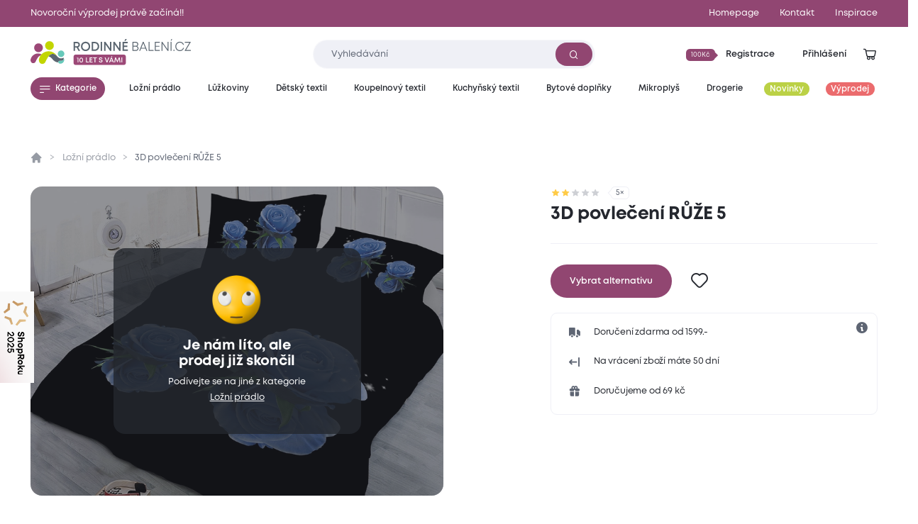

--- FILE ---
content_type: text/html; charset=utf-8
request_url: https://www.rodinnebaleni.cz/p/8003869-3d-povleceni-ruze-5?itemlistname=HP_sale&itemlistid=HP_sale
body_size: 19680
content:
<!DOCTYPE html>
<html class="no-js sw" lang="cs" data-currency="CZK"
  data-lb-id="135929-156379"
  
>
<head>
    <meta charset="utf-8">
    <meta http-equiv="X-UA-Compatible" content="IE=edge">

    <title>3D povlečení RŮŽE 5 - Rodinné balení</title>
    <meta name="keywords" content="">
    <meta name="description" content="3D povlečení RŮŽE 5 se stane dominantním kouskem interiéru. Kombinace modrých odstínů na černém podkladu vytváří dojem přímo levitujících růží a v ložnici tak…">
    <link rel="canonical" href="https://www.rodinnebaleni.cz/p/8003869-3d-povleceni-ruze-5" data-lib-swup-replace="canonical">

    <meta property="og:url" content="https://www.rodinnebaleni.cz/p/8003869-3d-povleceni-ruze-5?itemlistname=HP_sale&amp;itemlistid=HP_sale" data-lib-swup-replace="ogUrl">
    <meta property="og:type" content="website">
    <meta property="og:title" content="3D povlečení RŮŽE 5">
    <meta property="og:description" content="3D povlečení RŮŽE 5 se stane dominantním kouskem interiéru. Kombinace modrých odstínů na černém podkladu vytváří dojem přímo levitujících růží a v ložnici tak…">
    <meta property="og:image" content="https://www.rodinnebaleni.cz/userfiles/ab205c72-bda9-4851-8963-b8e2add65079.jpg">

    <meta name="twitter:card" content="summary_large_image">
    <meta name="twitter:title" content="3D povlečení RŮŽE 5">
    <meta name="twitter:description" content="3D povlečení RŮŽE 5 se stane dominantním kouskem interiéru. Kombinace modrých odstínů na černém podkladu vytváří dojem přímo levitujících růží a v ložnici tak…">
    <meta name="twitter:image" content="https://www.rodinnebaleni.cz/userfiles/ab205c72-bda9-4851-8963-b8e2add65079.jpg">

    <meta name="viewport" content="width=device-width, initial-scale=1, viewport-fit=cover">
    <meta name="SKYPE_TOOLBAR" content="SKYPE_TOOLBAR_PARSER_COMPATIBLE">
    <meta name="format-detection" content="telephone=no">
    <meta name="mobile-web-app-capable" content="yes">
    <meta name="apple-mobile-web-app-capable" content="yes">
    <meta name="apple-mobile-web-app-title" content="3D povlečení RŮŽE 5 - Rodinné balení">
    <meta name="application-name" content="3D povlečení RŮŽE 5 - Rodinné balení">
    <meta name="google-site-verification" content="eel0TzzagikMp1oDbGNH3cW2ocG3MJMhx2hd4q6lu4w">
    <meta name="p:domain_verify" content="9b816bcee881e42e3715acf60599d688">


        <link rel="dns-prefetch" href="https://cdn.jsdelivr.net">
        <link rel="dns-prefetch" href="https://fonts.gstatic.com">
        <link rel="dns-prefetch" href="https://fonts.googleapis.com">




        <link rel="stylesheet" href="/assets/css/main.1fa504e5e3.css">
        <link rel="stylesheet" href="/assets/css/font.mont.f9c036323e.css">
        <link rel="stylesheet" href="/assets/css/iconfont.40bd00a901.css">


    <script src="https://cdn.jsdelivr.net/combine/npm/lazysizes@5.3.2,npm/lazysizes@5.3.2/plugins/unveilhooks/ls.unveilhooks.min.js" async></script>

    <script>
        document.documentElement.className = document.documentElement.className.replace('no-js', 'js'); matchMedia('(hover: hover) and (pointer: fine)').matches && document.documentElement.classList.add('no-touch'); /Android|iPhone|iPad|iPod/i.test(navigator.userAgent) && document.documentElement.classList.add('mobile'); document.documentElement.classList.add(navigator.platform.toLowerCase().replace(/ .*/, '')); !function(e) { let t; (t = e.match(/(chrome|safari|firefox)/i)) && document.documentElement.classList.add(t[0]) } (navigator.userAgent.toLowerCase());
    </script>

    <script src="/assets/js/main.ba2aa1b3.js" type="module"></script>

    <link rel="apple-touch-icon" sizes="180x180" href="https://www.rodinnebaleni.cz/favicons/apple-touch-icon.png?v=20210722">
    <link rel="icon" type="image/png" sizes="32x32" href="https://www.rodinnebaleni.cz/favicons/favicon-32x32.png?v=20210722">
    <link rel="icon" type="image/png" sizes="16x16" href="https://www.rodinnebaleni.cz/favicons/favicon-16x16.png?v=20210722">
    <link rel="manifest" href="https://www.rodinnebaleni.cz/favicons/site.webmanifest?v=20210722">
    <link rel="mask-icon" href="https://www.rodinnebaleni.cz/favicons/safari-pinned-tab.svg?v=20210722" color="#914672">
    <link rel="shortcut icon" href="https://www.rodinnebaleni.cz/favicons/favicon.ico?v=20210722">
    <meta name="msapplication-TileColor" content="#914672">
    <meta name="msapplication-config" content="https://www.rodinnebaleni.cz/favicons/browserconfig.xml?v=20210722">
    <meta name="theme-color" content="#ffffff">

    <script>
        var dataLayer = dataLayer || [];
    </script>

        <!-- Google site verif -->
        <meta name="google-site-verification" content="xE2po-0pSz2SF79lwse02Hv9DvDghH9FKZwfm6I9Muo">
        <!-- Luigis box -->
        <script type="text/plain" data-lib-cookieconsent="performance" src="https://scripts.luigisbox.tech/LBX-156379.js" async></script>

    <script type="text/plain" data-lib-cookieconsent="performance">
        // Set webchat configuration
        var daktelaGuiConfig = {
            "server":"https://violetmoon.daktela.com/",
            "accessToken":"01327335622o8o58sp09rs7sp0470977"
        };
        // Create async script element
        var daktelaScriptEl = document.createElement("script");
        (function (attrs) { Object.keys(attrs).forEach(function (key) { daktelaScriptEl.setAttribute(key, attrs[key]); }); })
        ({"src":daktelaGuiConfig.server+"external/web/web.js", "type":"text/javascript", "async":true, "charset":"utf-8"});
        daktelaScriptEl.onload = function() { if (!daktelaGui) return; var daktelaWeb = new daktelaGui(); daktelaWeb.init(daktelaGuiConfig); };
        document.getElementsByTagName("head")[0].appendChild(daktelaScriptEl);
    </script>

    <script src="https://c.seznam.cz/js/rc.js"></script><!-- Google Tag Manager -->

<script type="text/plain" data-lib-cookieconsent="always">
  (function(w,d,s,l,i){ w[l]=w[l]||[]; w[l].push({'gtm.start':
  new Date().getTime(),event:'gtm.js'});var f=d.getElementsByTagName(s)[0],
  j=d.createElement(s),dl=l!='dataLayer'?'&l='+l:'';j.async=true;j.src=
  'https://www.googletagmanager.com/gtm.js?id='+i+dl;f.parentNode.insertBefore(j,f);
  })(window,document,'script','dataLayer',"GTM-WL9SB6Z");
</script>
<!-- Ecomail starts -->
<script type="text/plain" data-lib-cookieconsent="performance">
    ;(function (p, l, o, w, i, n, g) {
            if (!p[i]) {
                p.GlobalSnowplowNamespace = p.GlobalSnowplowNamespace || [];
                p.GlobalSnowplowNamespace.push(i);
                p[i] = function () {
                    (p[i].q = p[i].q || []).push(arguments)
                };
                p[i].q = p[i].q || [];
                n = l.createElement(o);
                g = l.getElementsByTagName(o)[0];
                n.async = 1;
                n.src = w;
                g.parentNode.insertBefore(n, g)
            }
        }
        (window, document, "script", "//d70shl7vidtft.cloudfront.net/ecmtr-2.4.2.js", "ecotrack")
    );
    window.ecotrack('newTracker', 'cf', 'd2dpiwfhf3tz0r.cloudfront.net', { /* Initialise a tracker */
        appId: "rodinnebaleni"
    });
    window.ecotrack('setUserIdFromLocation', 'ecmid');
    window.ecotrack('trackPageView');
</script>
<!-- Ecomail stops --><!-- Begin Leadhub Pixel Code -->
<script data-lib-cookieconsent="performance">
    (function(w,d,x,n,u,t,f,s,o){f='LHInsights';w[n]=w[f]=w[f]||function(n,d){
    (w[f].q=w[f].q||[]).push([n,d])};w[f].l=1*new Date();s=d.createElement(x);
    s.async=1;s.src=u+'?t='+t;o=d.getElementsByTagName(x)[0];o.parentNode.insertBefore(s,o)
    })(window,document,'script','lhi','//www.lhinsights.com/agent.js', "zy0hOiE5QPGfL7L");
    lhi('pageview');
</script>
<!-- End Leadhub Pixel Code -->
<script type="text/plain" data-lib-cookieconsent="always" data-lib-swup-replace="dataLayerPageData">
    dataLayer.push({"event":"pageData","pageType":"product","page404":null,"visitor_state":"visitor","visitor_id":null,"visitor_email":null,"loyalty_points":0,"language":"cs","currency":"CZK","category":"Ložní prádlo","category2":null,"category3":null,"category4":null})
</script>


        <script type="application/ld+json">
            {
                "@context": "https://schema.org",
                "@type": "BreadcrumbList",
                "itemListElement": [{"@type":"ListItem","position":1,"name":"Ložní prádlo","item":"https://www.rodinnebaleni.cz/lozni-pradlo"},{"@type":"ListItem","position":2,"name":"3D povlečení RŮŽE 5"}]
            }
        </script>


        <script type="application/ld+json">
            {"@context":"https://schema.org/","@type":"Product","name":"3D povlečení RŮŽE 5","description":"3D povlečení RŮŽE 5 se stane dominantním kouskem interiéru. Kombinace modrých odstínů na černém podkladu vytváří dojem přímo levitujících růží a v ložnici tak povlečení navodí vhodnou atmosféru pro klidný spánek. Odolné mikrovlákno je zpracované do příjemného materiálu, jež dobře drží barvy, rychle schne a nemusí se žehlit. ","offers":{"@type":"Offer","url":"https://www.rodinnebaleni.cz/p/8003869-3d-povleceni-ruze-5?itemlistname=HP_sale&itemlistid=HP_sale","price":399,"priceCurrency":"CZK","itemCondition":"NewCondition","availability":"SoldOut"},"brand":{"@type":"Brand","name":"XPOSE®"},"image":["https://www.rodinnebaleni.cz/userfiles/thumbs/a/ab205c72-bda9-4851-8963-b8e2add65079-200x150-0.webp?vj2ktm9v3a7","https://www.rodinnebaleni.cz/userfiles/thumbs/a/ab205c72-bda9-4851-8963-b8e2add65079-400x300-0.webp?vfvrh1e6qpi","https://www.rodinnebaleni.cz/userfiles/thumbs/a/ab205c72-bda9-4851-8963-b8e2add65079-1600x900-0.webp?v5iqbj50jy8"],"colour":"černá","category":"Ložní prádlo"}
        </script>


    <meta name="robots" content="max-image-preview:standard">
    <meta name="robots" content="max-snippet:-1">
</head>
<body data-controller="lib lib-dialog lib-drawer lib-naja" data-lib-dialog-open data-lib-dialog-delay="20000" data-action-url="/p/8003869-3d-povleceni-ruze-5?do=basicDialog">

    <!-- Google Tag Manager (noscript) -->
    <noscript><iframe src="https://www.googletagmanager.com/ns.html?id=GTM-WL9SB6Z" height="0" width="0" style="display:none;visibility:hidden"></iframe></noscript>
    <!-- End Google Tag Manager (noscript) -->

<div class="l-default">
<header id="l-header" data-controller="l-header">
        <div class="wrp_header_bar" style="background-color: #914672">
            <div class="container">
                <div class="row-x gx-8 items-center">
                        <div class="col m:col-12">
                            <a href="/vyprodej" class="ui-link m:self-center"><span>Novoroční výprodej právě začíná!!</span></a>
                        </div>
                            <div class="col m:hidden ml-auto">
                                <a href="/" title="Homepage" class="ui-link"><span>Homepage</span></a>
                            </div>
                            <div class="col m:hidden ">
                                <a href="/kontakt" title="Kontakt" class="ui-link"><span>Kontakt</span></a>
                            </div>
                    <div class="col m:hidden">
                        <a href="/blog" class="ui-link"><span>Inspirace</span></a>
                    </div>
                </div>
            </div>
        </div>
    <div class="wrp_header_body">
        <div class="container">
            <div class="row-x items-center">
                <div class="col t:col-4 d:col-4 flex-row">
                    <button class="elm_header_menu ui-btn mr-2 t:mr-5" data-type="circle" data-action="click->lib-drawer#show" aria-label="Menu">
                        <span class="icon icon-menu"></span>
                    </button>
                    <a data-no-swup href="/" class="elm_header_logo bg-transparent" data-ratio="382/60">
                            <img src="/assets/images/logo-cz-10-years.f0341c04c5.svg" alt="Rodinné balení">
                    </a>
                </div>
                <div class="col t:col-5 d:col-4">
                    <div class="elm_header_search">
<form action="/p/8003869-3d-povleceni-ruze-5" method="post" id="frm-searchForm" class="c-form c-form-search" data-controller="c-form c-form-search">
    <div class="wrp_form_body row-x gx-5 items-center">
        <div class="col flex-grow">
            <div class="ui-input" data-radius="lg">
                <input type="text" name="key"
                       class="form-control bi bi-sm"
                       id="lb-autocomplete-input"
                       placeholder="Vyhledávání"
                       aria-label="Zadejte co chcete vyhledávat"
                       data-c-form-search-target="input"
                       data-action="input->c-form-search#handleInput"
                >
                <button type="submit" class="ui-btn m:hidden" aria-label="Vyhledat"><span class="icon-search"></span></button>
            </div>
        </div>
        <div class="col t:hidden">
            <button type="button" data-action="l-header#hideSearch" class="ui-link text-primary"><span>Zavřít</span></button>
        </div>
    </div>
    <div class="wrp_form_results" data-c-form-search-target="results" aria-hidden="true" data-placeholders="/p/8003869-3d-povleceni-ruze-5?do=searchPlaceholder"></div>
<input type="hidden" name="_do" value="searchForm-submit"></form>
                    </div>
                </div>
                <div class="col ml-auto t:col-3 d:col-4" id="snippet--header">
                    <div class="row-x gx-1  justify-end items-center">
                            <div class="col touch:hidden">
                                <button type="button" class="ui-btn" data-type="transparent" data-controller="lib-tippy" data-lib-tippy="dropdown-full, /?do=registration" data-tippy-placement="bottom-end">
                                    <span class="ui-badge" data-size="sm" data-arrow="right">
                                            <span>100Kč</span>
                                    </span>
                                    <span>Registrace</span>
                                </button>
                            </div>
                            <div class="col touch:hidden" aria-hidden="true">
                                <button type="button" class="ui-btn" data-type="transparent" data-controller="lib-tippy" data-lib-tippy="dropdown-full, /?do=login" data-tippy-placement="bottom-end" data-lib-target="login" aria-hidden="true">
                                    <span>Přihlášení</span>
                                </button>
                            </div>
                            <div class="col d:hidden">
                                <button aria-label="Přihlášení" type="button" class="ui-icon" data-controller="lib-tippy" data-lib-tippy="dropdown-full, /?do=login" data-tippy-placement="bottom-end" data-lib-target="login">
                                    <span class="icon-user"></span>
                                </button>
                            </div>
                            <div class="col t:hidden" aria-hidden="true">
                                <button type="button" class="ui-icon" aria-label="Vyhledávání" data-action="click->l-header#showSearch" aria-hidden="true">
                                    <span class="icon-search"></span>
                                </button>
                            </div>
                        <div class="col touch:hidden" aria-hidden="true">
                            <button type="button" class="ui-icon" aria-label="Zobrazit košík"  data-lib-target="cart" data-controller="lib-tippy" data-lib-tippy="dropdown-full, /?do=cart" data-tippy-placement="bottom-end">
                                <span class="icon-cart-line"></span>
                            </button>
                        </div>
                        <div class="col d:hidden">
                            <a href="/kosik" data-no-swup class="ui-icon" aria-label="Zobrazit košík"  data-lib-target="cart" aria-hidden="true">
                                <span class="icon-cart-line"></span>
                            </a>
                        </div>
                    </div>
                </div>
            </div>
        </div>
    </div>
        <nav class="wrp_header_nav">
            <div class="container">
                <div class="row-x justify-between">
                    <div class="col mr-2">
                        <button type="button" class="ui-btn" data-controller="lib-tippy" data-lib-tippy="tooltip-categories-overlay, /?do=categories" data-tippy-placement="bottom-start" data-tippy-theme="custom" data-tippy-interactive="true">
                            <span class="icon-l icon-menu"></span><span>Kategorie</span>
                        </button>
                    </div>
                        <div class="col">
                            <a href="/lozni-pradlo" title="Ložní prádlo" class="ui-btn header-category-239641" data-type="transparent" data-controller="lib-tippy" data-lib-tippy="tooltip-categories-overlay, /?do=tippyCategory&amp;categoryId=239641" data-tippy-placement="bottom-start" data-tippy-theme="custom" data-tippy-interactive="true">
                                <span   >Ložní prádlo</span>
                            </a>
                        </div>
                        <div class="col">
                            <a href="/luzkoviny" title="Lůžkoviny" class="ui-btn header-category-70722" data-type="transparent" data-controller="lib-tippy" data-lib-tippy="tooltip-categories-overlay, /?do=tippyCategory&amp;categoryId=70722" data-tippy-placement="bottom-start" data-tippy-theme="custom" data-tippy-interactive="true">
                                <span   >Lůžkoviny</span>
                            </a>
                        </div>
                        <div class="col">
                            <a href="/detsky-textil" title="Dětský textil" class="ui-btn header-category-69160" data-type="transparent" data-controller="lib-tippy" data-lib-tippy="tooltip-categories-overlay, /?do=tippyCategory&amp;categoryId=69160" data-tippy-placement="bottom-start" data-tippy-theme="custom" data-tippy-interactive="true">
                                <span   >Dětský textil</span>
                            </a>
                        </div>
                        <div class="col">
                            <a href="/koupelnovy-textil" title="Koupelnový textil" class="ui-btn header-category-235877" data-type="transparent" data-controller="lib-tippy" data-lib-tippy="tooltip-categories-overlay, /?do=tippyCategory&amp;categoryId=235877" data-tippy-placement="bottom-start" data-tippy-theme="custom" data-tippy-interactive="true">
                                <span   >Koupelnový textil</span>
                            </a>
                        </div>
                        <div class="col">
                            <a href="/kuchynsky-textil" title="Kuchyňský textil" class="ui-btn header-category-239685" data-type="transparent" data-controller="lib-tippy" data-lib-tippy="tooltip-categories-overlay, /?do=tippyCategory&amp;categoryId=239685" data-tippy-placement="bottom-start" data-tippy-theme="custom" data-tippy-interactive="true">
                                <span   >Kuchyňský textil</span>
                            </a>
                        </div>
                        <div class="col">
                            <a href="/bytove-doplnky" title="Bytové doplňky" class="ui-btn header-category-69161" data-type="transparent" data-controller="lib-tippy" data-lib-tippy="tooltip-categories-overlay, /?do=tippyCategory&amp;categoryId=69161" data-tippy-placement="bottom-start" data-tippy-theme="custom" data-tippy-interactive="true">
                                <span   >Bytové doplňky</span>
                            </a>
                        </div>
                        <div class="col">
                            <a href="/mikroplys" title="Mikroplyš" class="ui-btn header-category-235862" data-type="transparent" data-controller="lib-tippy" data-lib-tippy="tooltip-categories-overlay, /?do=tippyCategory&amp;categoryId=235862" data-tippy-placement="bottom-start" data-tippy-theme="custom" data-tippy-interactive="true">
                                <span   >Mikroplyš</span>
                            </a>
                        </div>
                        <div class="col">
                            <a href="/drogerie" title="Drogerie" class="ui-btn header-category-69156" data-type="transparent" data-controller="lib-tippy" data-lib-tippy="tooltip-categories-overlay, /?do=tippyCategory&amp;categoryId=69156" data-tippy-placement="bottom-start" data-tippy-theme="custom" data-tippy-interactive="true">
                                <span   >Drogerie</span>
                            </a>
                        </div>
                        <div class="col">
                            <a href="/novinky" title="Novinky" class="ui-btn header-category-235854" data-type="transparent" >
                                <span class="bg-secondary text-light" style="background: #BBD146;" >Novinky</span>
                            </a>
                        </div>
                        <div class="col">
                            <a href="/vyprodej" title="Výprodej" class="ui-btn header-category-69159" data-type="transparent" >
                                <span class="bg-secondary text-light"  >Výprodej</span>
                            </a>
                        </div>
                </div>
            </div>
        </nav>
</header>

<div id="l-nav" class="lib-drawer" data-lib-drawer-target="nav" data-controller="l-nav">
    <div class="wrp_nav">
        <div class="wrp_nav_head flex items-center justify-between">
            <button type="button" data-action="lib-drawer#hide" class="elm_nav_close">
                <span class="icon-l icon-close"></span>
                <span>Menu</span>
            </button>
            <div class="flex items-center gap-1">
                    <button aria-label="Přihlášení" type="button" class="ui-icon" data-controller="lib-tippy" data-lib-tippy="dropdown-full, /?do=login" data-tippy-placement="bottom-end" data-lib-target="login">
                        <span class="icon-user"></span>
                    </button>
                <button type="button" class="ui-icon" aria-label="Vyhledávání" data-action="click->l-nav#showSearch" aria-hidden="true">
                    <span class="icon-search"></span>
                </button>
                <a href="/kosik" data-no-swup class="ui-icon" aria-label="Zobrazit košík"  data-lib-target="cart" aria-hidden="true">
                    <span class="icon-cart-line"></span>
                </a>
            </div>
        </div>
            <div class="wrp_nav_body" data-l-nav-target="body">
                <div class="elm_nav_sub" data-l-nav-target="sub1"></div>
                <div class="elm_nav_sub" data-l-nav-target="sub2"></div>
                <div class="elm_nav_inner">

                            <button type="button" class="elm_nav_item header-category-239641" data-action="click->l-nav#loadSubmenu" data-action-url="/?do=categoryMobile&amp;categoryId=239641" data-action-target="sub1">
                                <span  >Ložní prádlo</span>
                                <span class="icon-arrow-right ml-auto"></span>
                            </button>

                            <button type="button" class="elm_nav_item header-category-70722" data-action="click->l-nav#loadSubmenu" data-action-url="/?do=categoryMobile&amp;categoryId=70722" data-action-target="sub1">
                                <span  >Lůžkoviny</span>
                                <span class="icon-arrow-right ml-auto"></span>
                            </button>

                            <button type="button" class="elm_nav_item header-category-69160" data-action="click->l-nav#loadSubmenu" data-action-url="/?do=categoryMobile&amp;categoryId=69160" data-action-target="sub1">
                                <span  >Dětský textil</span>
                                <span class="icon-arrow-right ml-auto"></span>
                            </button>

                            <button type="button" class="elm_nav_item header-category-235877" data-action="click->l-nav#loadSubmenu" data-action-url="/?do=categoryMobile&amp;categoryId=235877" data-action-target="sub1">
                                <span  >Koupelnový textil</span>
                                <span class="icon-arrow-right ml-auto"></span>
                            </button>

                            <button type="button" class="elm_nav_item header-category-239685" data-action="click->l-nav#loadSubmenu" data-action-url="/?do=categoryMobile&amp;categoryId=239685" data-action-target="sub1">
                                <span  >Kuchyňský textil</span>
                                <span class="icon-arrow-right ml-auto"></span>
                            </button>

                            <button type="button" class="elm_nav_item header-category-69161" data-action="click->l-nav#loadSubmenu" data-action-url="/?do=categoryMobile&amp;categoryId=69161" data-action-target="sub1">
                                <span  >Bytové doplňky</span>
                                <span class="icon-arrow-right ml-auto"></span>
                            </button>

                            <button type="button" class="elm_nav_item header-category-235862" data-action="click->l-nav#loadSubmenu" data-action-url="/?do=categoryMobile&amp;categoryId=235862" data-action-target="sub1">
                                <span  >Mikroplyš</span>
                                <span class="icon-arrow-right ml-auto"></span>
                            </button>

                            <button type="button" class="elm_nav_item header-category-69156" data-action="click->l-nav#loadSubmenu" data-action-url="/?do=categoryMobile&amp;categoryId=69156" data-action-target="sub1">
                                <span  >Drogerie</span>
                                <span class="icon-arrow-right ml-auto"></span>
                            </button>

                            <button type="button" class="elm_nav_item header-category-235854" data-action="click->l-nav#loadSubmenu" data-action-url="/?do=categoryMobile&amp;categoryId=235854" data-action-target="sub1">
                                <span style="color: #BBD146;" class="text-secondary">Novinky</span>
                                <span class="icon-arrow-right ml-auto"></span>
                            </button>

                            <button type="button" class="elm_nav_item header-category-69159" data-action="click->l-nav#loadSubmenu" data-action-url="/?do=categoryMobile&amp;categoryId=69159" data-action-target="sub1">
                                <span  class="text-secondary">Výprodej</span>
                                <span class="icon-arrow-right ml-auto"></span>
                            </button>
                    <a href="/blog" title="Inspirace" class="elm_nav_item">
                        <span>Inspirace</span>
                    </a>
                </div>
                    <div class="elm_nav_foot">
                            <div class="elm_nav_accordion" data-controller="lib-accordion" data-state="active">
                                <button type="button" data-action="click->lib-accordion#toggle" class="elm_accordion_head">
                                    <span>Vše o nákupu</span>
                                    <span class="icon-chevron-down"></span>
                                </button>
                                <div class="elm_accordion_body" data-lib-accordion-target="body">
                                    <ul>
                                            <li>
                                                <a href="/zpusoby-dopravy-a-platby-zbozi" class="ui-link">Způsoby dopravy a platby zboží</a>
                                            </li>
                                            <li>
                                                <a href="/obchodni-podminky" class="ui-link">Obchodní podmínky</a>
                                            </li>
                                            <li>
                                                <a href="/zpracovani-osobnich-udaju" class="ui-link">Zpracování osobních údajů</a>
                                            </li>
                                            <li>
                                                <a href="/reklamacni-rad" class="ui-link">Reklamační řád</a>
                                            </li>
                                            <li>
                                                <a href="/formulare" class="ui-link">Formuláře</a>
                                            </li>
                                            <li>
                                                <a href="/garance-vraceni-zbozi-47867" class="ui-link">Garance vrácení zboží</a>
                                            </li>
                                    </ul>
                                </div>
                            </div>
                            <div class="elm_nav_accordion" data-controller="lib-accordion" >
                                <button type="button" data-action="click->lib-accordion#toggle" class="elm_accordion_head">
                                    <span>Může vás zajímat</span>
                                    <span class="icon-chevron-down"></span>
                                </button>
                                <div class="elm_accordion_body" data-lib-accordion-target="body">
                                    <ul>
                                            <li>
                                                <a href="/kariera-81593" class="ui-link">Kariéra</a>
                                            </li>
                                            <li>
                                                <a href="/kontakt" class="ui-link">Kontakt</a>
                                            </li>
                                            <li>
                                                <a href="/casto-kladene-dotazy" class="ui-link">Často kladené dotazy</a>
                                            </li>
                                            <li>
                                                <a href="/recyklujeme-28419" class="ui-link">Recyklujeme</a>
                                            </li>
                                            <li>
                                                <a href="/kredity-29262" class="ui-link">Kredity</a>
                                            </li>
                                            <li>
                                                <a href="/slovnik-pojmu" class="ui-link">Slovník pojmů</a>
                                            </li>
                                    </ul>
                                </div>
                            </div>
                    </div>
            </div>
    </div>
</div>

    <main id="l-main" class="transition-fade">
        <div id="snippet--mainBody">

<section class="s-product-detail is-section-padding" data-controller="s-product-detail c-tracking" data-action="scroll@window->s-product-detail#handleScroll resize@window->s-product-detail#setOffset">
    <nav class="elm_s_nav" data-s-product-detail-target="nav">
        <div class="container">
            <ul class="row gx-1">
                <li class="col">
                    <a href="#prehled" class="ui-btn" data-radius="sm" data-s-product-detail-target="navItem" data-state="active"><span>Přehled</span></a>
                </li>
                    <li class="col">
                        <a href="#parametry" class="ui-btn" data-radius="sm" data-s-product-detail-target="navItem"><span>Parametry</span></a>
                    </li>
                    <li class="col">
                        <a href="#popis-produktu" class="ui-btn" data-radius="sm" data-s-product-detail-target="navItem"><span>Popis produktu</span></a>
                    </li>
                    <li class="col">
                        <a href="#material-a-pece" class="ui-btn" data-radius="sm" data-s-product-detail-target="navItem"><span>Materiál a péče</span></a>
                    </li>

                <li class="col">
                    <a href="#hodnoceni" class="ui-btn" data-radius="sm" data-s-product-detail-target="navItem"><span>Hodnocení</span></a>
                </li>
            </ul>
        </div>
    </nav>
    <div class="container">
        <div class="wrp_s_breadcrumbs">
<ul class="c-breadcrumbs row">
    <li class="col flex-row">
        <a data-no-swup href="/" class="elm_breadcrumbs_item no-underline"><span class="icon-home"></span></a>
    </li>
        <li class="col flex-row">
                <a href="/lozni-pradlo" class="elm_breadcrumbs_item">Ložní prádlo</a>
        </li>
        <li class="col flex-row">
                <span class="elm_breadcrumbs_item">3D povlečení RŮŽE 5</span>
        </li>
</ul>
        </div>
        <div class="wrp_s_top row touch:gy-5 flex-wrap-reverse flex-row-reverse" id="prehled" data-offset="20" data-s-product-detail-target="section">
            <div class="col col-12 d:col-5">

                <div class="elm_s_rating">
                    <div class="ui-rating" aria-label="Hodnocení 2.4/5">
                            <span class="icon-star" data-state="active"></span>
                            <span class="icon-star" data-state="active"></span>
                            <span class="icon-star" ></span>
                            <span class="icon-star" ></span>
                            <span class="icon-star" ></span>
                    </div>
                    <span class="ui-badge" data-arrow="left"><span>5&times;</span></span>
                </div>

                <div class="elm_s_title">
                    <h1 class="ui-heading" data-size="lg">3D povlečení RŮŽE 5</h1>
                </div>
                <div class="elm_s_info row items-end m:justify-between">
                </div>
                <form action="/p/8003869-3d-povleceni-ruze-5" method="post" id="frm-addToCartForm" class="elm_s_cart">
                    <input type="hidden" name="product" value="6515222">
                    <input type="hidden" name="listName" value="HP_sale">
                    <input type="hidden" name="listId" value="HP_sale">
                    <input type="hidden" name="promotionId" value="">
                    <input type="hidden" name="promotionName" value="">
                    <input type="hidden" name="creativeName" value="">
                    <input type="hidden" name="creativeSlot" value="">
                    <div class="elm_cart_inner row gx-3 t:gx-7 items-center">
                                <div class="col touch:col-12">
                                    <a href="/lozni-pradlo" class="ui-btn touch:w-full" data-size="lg">
                                        <span>Vybrat alternativu</span>
                                    </a>
                                </div>
                        <div class="col touch:hidden">
                                <button type="button" data-action="click->lib#showLogin" class="ui-icon" data-size="lg" data-controller="lib-tippy" data-lib-tippy="tooltip-arrow, " data-tippy-interactive="false" aria-label="Pro přidání se přihlašte">
                                    <span class="icon-like-line"></span>
                                </button>
                        </div>
                    </div>
                <input type="hidden" name="cartSell" value=""><input type="hidden" name="gtin" value=""><input type="hidden" name="index" value=""><input type="hidden" name="_do" value="addToCartForm-submit"></form>
                <div class="elm_s_benefits">
                        <div class="elm_benefits_info" data-controller="lib-tippy" aria-label="Nákup u nás je naprosto bezpečný. Důvěřuje nám přes 96 % všech zákazníků, kteří u nás již nakoupili." data-tippy-placement="bottom-end">
                            <span class="icon-info"></span>
                        </div>
                    <div class="row-y flex-wrap gy-4">
                            <div class="col-12">
                                <div class="ui-icon-text">
                                    <span class="icon-delivery"></span>
                                    <span>Doručení zdarma od 1599.-</span>
                                </div>
                            </div>
                            <div class="col-12">
                                <div class="ui-icon-text">
                                    <span class="icon-return"></span>
                                    <span>Na vrácení zboží máte 50 dní</span>
                                </div>
                            </div>
                            <div class="col-12">
                                <div class="ui-icon-text">
                                    <span class="icon-gift"></span>
                                    <span>Doručujeme od 69 kč</span>
                                </div>
                            </div>
                    </div>
                </div>
            </div>
            <div class="col col-12 d:col-7">
                <div class="elm_s_gallery row d:gx-2" data-controller="lib-ns lib-gallery">
                    <div class="col touch:col-12 flex-grow">
                        <div class="elm_gallery_main">
                            <div class="elm_gallery_slider row" data-lib-ns data-s-product-detail-target="gallerySlider">
                                <div class="col col-12">
                                    <a href="/userfiles/thumbs/a/ab205c72-bda9-4851-8963-b8e2add65079-1280x768-0.webp?vqc6lttcfh6" class="elm_main_item" data-s-product-detail-target="galleryItem" data-lib-gallery-item="987654321" data-thumb="/userfiles/thumbs/a/ab205c72-bda9-4851-8963-b8e2add65079-200x150-0.webp?vj2ktm9v3a7" data-no-swup>
                                        <picture class="ui-image" data-ratio="4/3" data-radius="none">
                                            <img src="/userfiles/thumbs/a/ab205c72-bda9-4851-8963-b8e2add65079-800x600-0.webp?vcidc2t9dpp" alt="" />
                                        </picture>
                                    </a>
                                </div>

                            </div>
                                <div class="elm_s_ended text-light">
                                    <div class="elm_ended_inner">
                                        <div class="ui-image bg-transparent" data-ratio="1/1" data-radius="none">
                                            <img src="" data-src="/assets/images/emoji.63c52b49a4.png" alt="" class="lazyload" />
                                        </div>
                                        <strong class="ui-heading mt-2" data-size="md">Je nám líto, ale prodej již skončil</strong>
                                            <div class="ui-text mt-2" data-size="sm">Podívejte se na jiné z kategorie <br />
                                                <a href="/lozni-pradlo" class="text-light">Ložní prádlo</a>
                                            </div>
                                    </div>
                                </div>
                            <div class="elm_s_devices_controls d:hidden">
                                <div class="container">
                                    <div class="row justify-between items-center">
                                            <div class="col">
                                                <a href="/lozni-pradlo" class="ui-btn bg-light" data-type="circle" data-size="lg"><span class="icon-arrow-left text-primary"></span></a>
                                            </div>
                                        <div class="col">
                                                <button type="button" data-action="click->lib#showLogin" class="ui-btn bg-light" data-type="circle" data-size="lg" data-controller="lib-tippy" data-lib-tippy="tooltip-arrow, " data-tippy-interactive="false" aria-label="Pro přidání se přihlašte">
                                                    <span class="icon-like-line text-default"></span>
                                                </button>
                                        </div>
                                    </div>
                                </div>
                            </div>
                        </div>
                    </div>
                    <div class="col touch:hidden">
                        <div class="elm_gallery_thumbs row-y g-3 flex-wrap">

                        </div>
                    </div>
                </div>
            </div>
        </div>
        <div class="wrp_s_sections" data-s-product-detail-target="sectionsWrapper">
            <section class="elm_s_section row gx-4 gy-9 d:gx-0 flex-wrap" id="parametry" data-offset="20" data-s-product-detail-target="section">
                <div class="col col-12 t:col-3 d:col-4">
                    <h2 class="ui-heading" data-size="md">Parametry</h2>
                </div>
                <div class="col col-12 t:col-9 d:col-8">
                    <div class="row t:gx-8 d:gx-32 gy-5 flex-wrap">
                        <div class="col col-12 t:col-6">
                            <table class="elm_section_table">
                                    <tr>
                                        <th scope="row">Kód produktu</th>
                                        <td>009536</td>
                                    </tr>
                                        <tr>
                                            <th scope="row">Rozměry polštář</th>
                                            <td>
                                                    70 x 90 cm
                                            </td>
                                        </tr>
                                        <tr>
                                            <th scope="row">Rozměry přikrývka</th>
                                            <td>
                                                    140 x 200 cm
                                            </td>
                                        </tr>
                                        <tr>
                                            <th scope="row">Rozměry</th>
                                            <td>
                                                    140 x 200 cm
                                            </td>
                                        </tr>
                                        <tr>
                                            <th scope="row">Obsah balení</th>
                                            <td>
                                                    1 polštář + 1 přikrývka
                                            </td>
                                        </tr>
                                        <tr>
                                            <th scope="row">Materiál</th>
                                            <td>
                                                    3D
                                            </td>
                                        </tr>
                                        <tr>
                                            <th scope="row">Složení</th>
                                            <td>
                                                    100% mikrovlákno
                                            </td>
                                        </tr>
                            </table>
                        </div>
                        <div class="col col-12 t:col-6">
                            <table class="elm_section_table">
                                    <tr>
                                        <th scope="row">Značka</th>
                                        <td>XPOSE®</td>
                                    </tr>
                                        <tr>
                                            <th scope="row">Zapínání</th>
                                            <td>
                                                    Zip
                                            </td>
                                        </tr>
                                        <tr>
                                            <th scope="row">Barva</th>
                                            <td>
                                                    černá, modrá
                                            </td>
                                        </tr>
                                        <tr>
                                            <th scope="row">Vzor</th>
                                            <td>
                                                    RŮŽE 5
                                            </td>
                                        </tr>
                                        <tr>
                                            <th scope="row">3D vzory</th>
                                            <td>
                                                    Květiny
                                            </td>
                                        </tr>
                                        <tr>
                                            <th scope="row">Certifikát</th>
                                            <td>
                                                    Oeko-tex® standard 100
                                            </td>
                                        </tr>
                                        <tr>
                                            <th scope="row">Upozornění</th>
                                            <td>
                                                        Zobrazení barev produktu se může nepatrně lišit od skutečnosti
                                            </td>
                                        </tr>
                            </table>
                        </div>
                    </div>
                </div>
            </section>
                <section class="elm_s_section row gx-4 gy-9 d:gx-0 flex-wrap" id="popis-produktu" data-offset="20" data-s-product-detail-target="section">
                    <div class="col col-12 t:col-3 d:col-4">
                        <h2 class="ui-heading" data-size="md">Popis produktu</h2>
                    </div>
                    <div class="col col-12 t:col-9 d:col-8">
                        <div class="ui-text"><p style="text-align: justify;"><strong>3D povlečení RŮŽE 5 se stane dominantním kouskem interiéru.</strong> Kombinace modrých odstínů na černém podkladu vytváří dojem přímo levitujících růží a v ložnici tak <a href="/magicky-svet-3d-povleceni-96205">povlečení</a> navodí vhodnou atmosféru pro klidný spánek. Odolné <a href="/zazrak-ve-vasi-posteli-to-je-mikrovlakno-46441">mikrovlákno</a> je zpracované do <strong>příjemného materiálu, jež dobře drží barvy, rychle schne a nemusí se žehlit. </strong></p></div>
                    </div>
                </section>
                <section class="elm_s_section row gx-4 gy-9 d:gx-0 flex-wrap" id="material-a-pece" data-offset="20" data-s-product-detail-target="section">
                    <div class="col col-12 t:col-3 d:col-4">
                        <h2 class="ui-heading" data-size="md">Materiál a péče</h2>
                    </div>
                    <div class="col col-12 t:col-9 d:col-8">
                        <div class="ui-text"><p><strong>K dokonalosti chybí už jen krásné <a href="/c/69164-prosteradla" data-cke-saved-href="https://www.rodinnebaleni.cz/c/69164-prosteradla">barevné prostěradlo</a>.</strong></p>
<p> </p>
<p><strong><a href="/blog/pece-o-textil#udrzba-povleceni">Údržba povlečení</a></strong></p></div>
                    </div>
                </section>

            <section class="elm_s_section row gx-4 gy-9 d:gx-0 flex-wrap" id="hodnoceni" data-offset="20" data-s-product-detail-target="section">
                <div class="col col-12 t:col-3 d:col-4">
                    <h2 class="ui-heading" data-size="md">Hodnocení</h2>
                </div>
                <div class="col col-12 t:col-9 d:col-8">
                    <div class="elm_section_rating row gx-20 flex-wrap">
                        <div class="col col-12 t:col-6">
                            <strong class="ui-heading text-center" data-size="sm">Hodnocení zákazníků</strong>
                            <div class="elm_rating_total row-x gx-7 mt-6 items-center justify-center">
                                <div class="col">
                                    <div class="ui-rating" data-size="lg" aria-label="Hodnocení 2.4/5">
                                            <span class="icon-star"  data-state="active" ></span>
                                            <span class="icon-star"  data-state="active" ></span>
                                            <span class="icon-star" ></span>
                                            <span class="icon-star" ></span>
                                            <span class="icon-star" ></span>
                                    </div>
                                </div>
                                <div class="col">
                                    <strong class="elm_rating_label">2.4 z 5</strong>
                                </div>
                            </div>
                            <div class="elm_rating_label text-center mt-3">
                                <strong>Hodnotilo 5</strong> zákazníků
                            </div>
                            <div class="elm_rating_bars mt-8">
                                    <div class="elm_rating_bar row-x gx-4 mb-4 items-center">
                                        <div class="col flex-row items-center justify-between">
                                            <span class="elm_bar_text">5</span>
                                            <span class="icon-star"></span>
                                        </div>
                                        <div class="col flex-row flex-grow">
                                            <progress class="ui-progress" max="5" value="1" data-size="sm"></progress>
                                        </div>
                                        <div class="col flex-row justify-end">
                                            <span class="elm_bar_text">1&nbsp;&times;</span>
                                        </div>
                                    </div>
                                    <div class="elm_rating_bar row-x gx-4 mb-4 items-center">
                                        <div class="col flex-row items-center justify-between">
                                            <span class="elm_bar_text">4</span>
                                            <span class="icon-star"></span>
                                        </div>
                                        <div class="col flex-row flex-grow">
                                            <progress class="ui-progress" max="5" value="1" data-size="sm"></progress>
                                        </div>
                                        <div class="col flex-row justify-end">
                                            <span class="elm_bar_text">1&nbsp;&times;</span>
                                        </div>
                                    </div>
                                    <div class="elm_rating_bar row-x gx-4 mb-4 items-center">
                                        <div class="col flex-row items-center justify-between">
                                            <span class="elm_bar_text">3</span>
                                            <span class="icon-star"></span>
                                        </div>
                                        <div class="col flex-row flex-grow">
                                            <progress class="ui-progress" max="5" value="0" data-size="sm"></progress>
                                        </div>
                                        <div class="col flex-row justify-end">
                                            <span class="elm_bar_text">0&nbsp;&times;</span>
                                        </div>
                                    </div>
                                    <div class="elm_rating_bar row-x gx-4 mb-4 items-center">
                                        <div class="col flex-row items-center justify-between">
                                            <span class="elm_bar_text">2</span>
                                            <span class="icon-star"></span>
                                        </div>
                                        <div class="col flex-row flex-grow">
                                            <progress class="ui-progress" max="5" value="0" data-size="sm"></progress>
                                        </div>
                                        <div class="col flex-row justify-end">
                                            <span class="elm_bar_text">0&nbsp;&times;</span>
                                        </div>
                                    </div>
                                    <div class="elm_rating_bar row-x gx-4 mb-4 items-center">
                                        <div class="col flex-row items-center justify-between">
                                            <span class="elm_bar_text">1</span>
                                            <span class="icon-star"></span>
                                        </div>
                                        <div class="col flex-row flex-grow">
                                            <progress class="ui-progress" max="5" value="0" data-size="sm"></progress>
                                        </div>
                                        <div class="col flex-row justify-end">
                                            <span class="elm_bar_text">0&nbsp;&times;</span>
                                        </div>
                                    </div>
                            </div>
                            <div class="elm_rating_link text-center mt-6">
                            </div>
                        </div>
                        <div class="col col-12 t:col-6" data-controller="c-paginator">
                            <div class="elm_rating_reviews row gy-6 flex-wrap" data-c-paginator-target="append" id="snippet-section-15-reviews">
                                    <div class="col col-12">
                                        <div class="elm_rating_review">
                                            <div class="ui-rating" aria-label="Hodnocení 5/5">
                                                    <span class="icon-star" data-state="active"></span>
                                                    <span class="icon-star" data-state="active"></span>
                                                    <span class="icon-star" data-state="active"></span>
                                                    <span class="icon-star" data-state="active"></span>
                                                    <span class="icon-star" data-state="active"></span>
                                            </div>
                                            <div class="ui-text mt-1" data-size="sm">
                                                <p>spokojenost</p>
                                            </div>
                                            <div class="elm_review_date">
                                                16. 2. 2024
                                            </div>
                                        </div>
                                    </div>
                                    <div class="col col-12">
                                        <div class="elm_rating_review">
                                            <div class="ui-rating" aria-label="Hodnocení 4/5">
                                                    <span class="icon-star" data-state="active"></span>
                                                    <span class="icon-star" data-state="active"></span>
                                                    <span class="icon-star" data-state="active"></span>
                                                    <span class="icon-star" data-state="active"></span>
                                                    <span class="icon-star" ></span>
                                            </div>
                                            <div class="ui-text mt-1" data-size="sm">
                                            </div>
                                            <div class="elm_review_date">
                                                4. 2. 2024
                                            </div>
                                        </div>
                                    </div>
                            </div>
                            <div class="col col-12 items-center mt-5" id="snippet-section-15-paginator">
                            </div>

                        </div>
                    </div>
                </div>
            </section>

        </div>
    </div>

    <script type="text/plain" data-lib-cookieconsent="always" >
    dataLayer.push({"ecommerce":null})
</script>
<script type="text/plain" data-lib-cookieconsent="always" >
    dataLayer.push({"event":"eec-view_item","ecommerce":{"items":[{"item_id":"009536","item_name":"3D povlečení RŮŽE 5","item_brand":"XPOSE®","item_category":"Ložní prádlo","quantity":1,"price":399,"currency":"CZK","discount":0,"original_price":399,"item_variant":"černá","item_size":"140 x 200 cm","item_material":"3D","item_list_name":"HP_sale","item_list_id":"HP_sale"}]}})
</script>
<script type="text/plain" data-lib-cookieconsent="performance">
    lhi("ViewContent",
        {"products":[{"product_id":"009536"}]}
    );
</script>


    <section class="wrp_s_similar" id="podobne" data-offset="20" data-s-product-detail-target="section">
        <div class="is-section-padding">
            <div class="container">
                <div class="elm_s_section">
                    <h2 class="ui-heading mb-8" data-size="md">Mohlo by Vás zajímat</h2>
                </div>
            </div>
            <div class="wrp_s_body">
<div class="c-slider-products" data-controller="lib-ns">
    <div class="elm_slider_inner row gx-3 d:gx-6" data-lib-ns>
            <div class="col"  data-controller="lib-gtm" data-lib-gtm-event-value="eec-view_item_list">
<div class="c-item-product" data-size="sm" data-gtm-item="&#123;&quot;item_id&quot;:&quot;003251&quot;,&quot;item_name&quot;:&quot;Set - hladký polštář a prošívaná přikrývka&quot;,&quot;item_brand&quot;:&quot;XPOSE®&quot;,&quot;item_category&quot;:&quot;Ložní prádlo&quot;,&quot;quantity&quot;:1,&quot;price&quot;:849,&quot;currency&quot;:&quot;CZK&quot;,&quot;discount&quot;:0,&quot;original_price&quot;:849,&quot;item_variant&quot;:&quot;bílá&quot;,&quot;item_size&quot;:&quot;140 x 200 cm&quot;,&quot;item_material&quot;:&quot;Prošívaný&quot;,&quot;item_list_name&quot;:&quot;Mohlo by Vás zajímat&quot;,&quot;item_list_id&quot;:&quot;similar&quot;,&quot;index&quot;:1,&quot;type&quot;:&quot;Mohlo by Vás zajímat&quot;}" data-action="click->lib-gtm#selectItem" data-controller="c-item-product">
        <div class="wrp_item_image" data-c-item-product-target="image">
            <picture class="ui-image" data-radius="sm" data-ratio="4/3">
                <img src="" data-src="/userfiles/thumbs/7/cf885dcf-01f3-4427-a739-6207186a2aea-400x300-0.webp?vl9wvxjewsz" alt="" class="lazyload" />
            </picture>
        </div>
        <button type="button" class="elm_item_favorite" data-action="click->lib#showLogin" data-controller="lib-tippy" data-lib-tippy="tooltip-arrow, " data-tippy-interactive="false" aria-label="Pro přidání se přihlašte">
            <span class="icon-like-line"></span>
        </button>
    <div class="wrp_item_body">

        <a data-no-swup class="elm_item_link" href="/p/4804454-set-hladky-polstar-a-prosivana-prikryvka?itemlistname=Mohlo by Vás zajímat&itemlistid=similar">
            <strong class="ui-title">Set - hladký polštář a prošívaná přikrývka</strong>
        </a>
            <div class="ui-description mt-1.5">
                
            </div>
                <div class="ui-status text-success">Skladem</div>
    </div>
    <div class="wrp_item_foot flex items-end justify-between">
        <div class="elm_item_price flex gap-x-2 items-baseline">
                <div class="ui-price ">849<small class="ml-0.5">Kč</small></div>
        </div>
            <form action="/p/8003869-3d-povleceni-ruze-5" method="post" id="frm-addToCartForm" data-naja>
                <input type="hidden" name="product" value="4804454">
                <input type="hidden" name="quantity" id="frm-addToCartForm-quantity" data-nette-rules='[{"op":":integer","msg":"Please enter a valid integer."}]' value="1">
                <input type="hidden" name="listName" value="Mohlo by Vás zajímat">
                <input type="hidden" name="listId" value="similar">
                <input type="hidden" name="index" value="1">
                <input type="hidden" name="promotionId" value="">
                <input type="hidden" name="promotionName" value="">
                <input type="hidden" name="creativeName" value="">
                <input type="hidden" name="creativeSlot" value="">
                <button type="button" data-action="click->lib#cartAdd" data-lb-action="buy" class="ui-btn bg-success" data-type="cart"  aria-label="Přidat do košíku">
                    <span class="icon-cart"  ></span>
                    <span class="icon-cart-arrow-down"  ></span>
                </button>
            <input type="hidden" name="cartSell" value=""><input type="hidden" name="gtin" value=""><input type="hidden" name="_do" value="addToCartForm-submit"></form>
    </div>
</div>
            </div>
            <div class="col"  data-controller="lib-gtm" data-lib-gtm-event-value="eec-view_item_list">
<div class="c-item-product" data-size="sm" data-gtm-item="&#123;&quot;item_id&quot;:&quot;012746&quot;,&quot;item_name&quot;:&quot;Xpose ubrousky do sušičky s aviváží 20 ks&quot;,&quot;item_brand&quot;:&quot;XPOSE®&quot;,&quot;item_category&quot;:&quot;Ložní prádlo&quot;,&quot;quantity&quot;:1,&quot;price&quot;:59,&quot;currency&quot;:&quot;CZK&quot;,&quot;discount&quot;:0,&quot;original_price&quot;:59,&quot;item_list_name&quot;:&quot;Mohlo by Vás zajímat&quot;,&quot;item_list_id&quot;:&quot;similar&quot;,&quot;index&quot;:2,&quot;type&quot;:&quot;Mohlo by Vás zajímat&quot;}" data-action="click->lib-gtm#selectItem" data-controller="c-item-product">
        <div class="wrp_item_image" data-c-item-product-target="image">
            <picture class="ui-image" data-radius="sm" data-ratio="4/3">
                <img src="" data-src="/userfiles/thumbs/4/382c048f-5700-4186-a25e-20df6b548ec5-400x300-0.webp?vvnzzk1ptm4" alt="" class="lazyload" />
            </picture>
                <picture class="ui-image" data-radius="sm" data-ratio="4/3">
                    <img src="" data-src="/userfiles/thumbs/9/f2cd4d01-f0d7-4b1c-a24a-b956326dcca2-400x300-0.webp?vb52uhihfly" alt="" class="lazyload" />
                </picture>
        </div>
        <button type="button" class="elm_item_favorite" data-action="click->lib#showLogin" data-controller="lib-tippy" data-lib-tippy="tooltip-arrow, " data-tippy-interactive="false" aria-label="Pro přidání se přihlašte">
            <span class="icon-like-line"></span>
        </button>
    <div class="wrp_item_body">

        <a data-no-swup class="elm_item_link" href="/xpose-ubrousky-do-susicky-s-avivazi-20-ks-38672?itemlistname=Mohlo by Vás zajímat&itemlistid=similar">
            <strong class="ui-title">Xpose ubrousky do sušičky s aviváží 20 ks</strong>
        </a>
            <div class="ui-description mt-1.5">
                
            </div>
                <div class="ui-status text-success">Skladem</div>
    </div>
    <div class="wrp_item_foot flex items-end justify-between">
        <div class="elm_item_price flex gap-x-2 items-baseline">
                <div class="ui-price ">59<small class="ml-0.5">Kč</small></div>
        </div>
            <form action="/p/8003869-3d-povleceni-ruze-5" method="post" id="frm-addToCartForm" data-naja>
                <input type="hidden" name="product" value="12240488">
                <input type="hidden" name="quantity" id="frm-addToCartForm-quantity" data-nette-rules='[{"op":":integer","msg":"Please enter a valid integer."}]' value="1">
                <input type="hidden" name="listName" value="Mohlo by Vás zajímat">
                <input type="hidden" name="listId" value="similar">
                <input type="hidden" name="index" value="2">
                <input type="hidden" name="promotionId" value="">
                <input type="hidden" name="promotionName" value="">
                <input type="hidden" name="creativeName" value="">
                <input type="hidden" name="creativeSlot" value="">
                <button type="button" data-action="click->lib#cartAdd" data-lb-action="buy" class="ui-btn bg-success" data-type="cart"  aria-label="Přidat do košíku">
                    <span class="icon-cart"  ></span>
                    <span class="icon-cart-arrow-down"  ></span>
                </button>
            <input type="hidden" name="cartSell" value=""><input type="hidden" name="gtin" value=""><input type="hidden" name="_do" value="addToCartForm-submit"></form>
    </div>
</div>
            </div>
            <div class="col"  data-controller="lib-gtm" data-lib-gtm-event-value="eec-view_item_list">
<div class="c-item-product" data-size="sm" data-gtm-item="&#123;&quot;item_id&quot;:&quot;012751&quot;,&quot;item_name&quot;:&quot;Xpose ubrousky pro obnovu černé barvy 12 ks&quot;,&quot;item_brand&quot;:&quot;XPOSE®&quot;,&quot;item_category&quot;:&quot;Ložní prádlo&quot;,&quot;quantity&quot;:1,&quot;price&quot;:49,&quot;currency&quot;:&quot;CZK&quot;,&quot;discount&quot;:0,&quot;original_price&quot;:49,&quot;item_list_name&quot;:&quot;Mohlo by Vás zajímat&quot;,&quot;item_list_id&quot;:&quot;similar&quot;,&quot;index&quot;:3,&quot;type&quot;:&quot;Mohlo by Vás zajímat&quot;}" data-action="click->lib-gtm#selectItem" data-controller="c-item-product">
        <div class="wrp_item_image" data-c-item-product-target="image">
            <picture class="ui-image" data-radius="sm" data-ratio="4/3">
                <img src="" data-src="/userfiles/thumbs/9/64edbe3f-4405-4105-8e3a-c1d021bbada2-400x300-0.webp?v7qro4rod7c" alt="" class="lazyload" />
            </picture>
        </div>
        <button type="button" class="elm_item_favorite" data-action="click->lib#showLogin" data-controller="lib-tippy" data-lib-tippy="tooltip-arrow, " data-tippy-interactive="false" aria-label="Pro přidání se přihlašte">
            <span class="icon-like-line"></span>
        </button>
    <div class="wrp_item_body">

        <a data-no-swup class="elm_item_link" href="/xpose-ubrousky-pro-obnovu-cerne-barvy-12-ks-28471?itemlistname=Mohlo by Vás zajímat&itemlistid=similar">
            <strong class="ui-title">Xpose ubrousky pro obnovu černé barvy 12 ks</strong>
        </a>
            <div class="ui-description mt-1.5">
                
            </div>
                <div class="ui-status text-success">Skladem</div>
    </div>
    <div class="wrp_item_foot flex items-end justify-between">
        <div class="elm_item_price flex gap-x-2 items-baseline">
                <div class="ui-price ">49<small class="ml-0.5">Kč</small></div>
        </div>
            <form action="/p/8003869-3d-povleceni-ruze-5" method="post" id="frm-addToCartForm" data-naja>
                <input type="hidden" name="product" value="12240493">
                <input type="hidden" name="quantity" id="frm-addToCartForm-quantity" data-nette-rules='[{"op":":integer","msg":"Please enter a valid integer."}]' value="1">
                <input type="hidden" name="listName" value="Mohlo by Vás zajímat">
                <input type="hidden" name="listId" value="similar">
                <input type="hidden" name="index" value="3">
                <input type="hidden" name="promotionId" value="">
                <input type="hidden" name="promotionName" value="">
                <input type="hidden" name="creativeName" value="">
                <input type="hidden" name="creativeSlot" value="">
                <button type="button" data-action="click->lib#cartAdd" data-lb-action="buy" class="ui-btn bg-success" data-type="cart"  aria-label="Přidat do košíku">
                    <span class="icon-cart"  ></span>
                    <span class="icon-cart-arrow-down"  ></span>
                </button>
            <input type="hidden" name="cartSell" value=""><input type="hidden" name="gtin" value=""><input type="hidden" name="_do" value="addToCartForm-submit"></form>
    </div>
</div>
            </div>
            <div class="col"  data-controller="lib-gtm" data-lib-gtm-event-value="eec-view_item_list">
<div class="c-item-product" data-size="sm" data-gtm-item="&#123;&quot;item_id&quot;:&quot;007450&quot;,&quot;item_name&quot;:&quot;3D povlečení PIVO&quot;,&quot;item_brand&quot;:&quot;XPOSE®&quot;,&quot;item_category&quot;:&quot;Ložní prádlo&quot;,&quot;quantity&quot;:1,&quot;price&quot;:399,&quot;currency&quot;:&quot;CZK&quot;,&quot;discount&quot;:0,&quot;original_price&quot;:399,&quot;item_variant&quot;:&quot;černá&quot;,&quot;item_size&quot;:&quot;140 x 200 cm&quot;,&quot;item_material&quot;:&quot;3D&quot;,&quot;item_list_name&quot;:&quot;Mohlo by Vás zajímat&quot;,&quot;item_list_id&quot;:&quot;similar&quot;,&quot;index&quot;:4,&quot;type&quot;:&quot;Mohlo by Vás zajímat&quot;}" data-action="click->lib-gtm#selectItem" data-controller="c-item-product">
        <div class="wrp_item_image" data-c-item-product-target="image">
            <picture class="ui-image" data-radius="sm" data-ratio="4/3">
                <img src="" data-src="/userfiles/thumbs/f/d0a5d971-c83b-4cc6-92b2-aaab5b80d7ec-400x300-0.webp?vmxfar0j1o8" alt="" class="lazyload" />
            </picture>
        </div>
        <button type="button" class="elm_item_favorite" data-action="click->lib#showLogin" data-controller="lib-tippy" data-lib-tippy="tooltip-arrow, " data-tippy-interactive="false" aria-label="Pro přidání se přihlašte">
            <span class="icon-like-line"></span>
        </button>
    <div class="wrp_item_body">

        <a data-no-swup class="elm_item_link" href="/p/4834366-3d-povleceni-pivo?itemlistname=Mohlo by Vás zajímat&itemlistid=similar">
            <strong class="ui-title">3D povlečení PIVO</strong>
        </a>
            <div class="ui-description mt-1.5">
                
            </div>
                <div class="ui-status text-success">Skladem</div>
    </div>
    <div class="wrp_item_foot flex items-end justify-between">
        <div class="elm_item_price flex gap-x-2 items-baseline">
                <div class="ui-price ">399<small class="ml-0.5">Kč</small></div>
        </div>
            <form action="/p/8003869-3d-povleceni-ruze-5" method="post" id="frm-addToCartForm" data-naja>
                <input type="hidden" name="product" value="4799406">
                <input type="hidden" name="quantity" id="frm-addToCartForm-quantity" data-nette-rules='[{"op":":integer","msg":"Please enter a valid integer."}]' value="1">
                <input type="hidden" name="listName" value="Mohlo by Vás zajímat">
                <input type="hidden" name="listId" value="similar">
                <input type="hidden" name="index" value="4">
                <input type="hidden" name="promotionId" value="">
                <input type="hidden" name="promotionName" value="">
                <input type="hidden" name="creativeName" value="">
                <input type="hidden" name="creativeSlot" value="">
                <button type="button" data-action="click->lib#cartAdd" data-lb-action="buy" class="ui-btn bg-success" data-type="cart"  aria-label="Přidat do košíku">
                    <span class="icon-cart"  ></span>
                    <span class="icon-cart-arrow-down"  ></span>
                </button>
            <input type="hidden" name="cartSell" value=""><input type="hidden" name="gtin" value=""><input type="hidden" name="_do" value="addToCartForm-submit"></form>
    </div>
</div>
            </div>
            <div class="col"  data-controller="lib-gtm" data-lib-gtm-event-value="eec-view_item_list">
<div class="c-item-product" data-size="sm" data-gtm-item="&#123;&quot;item_id&quot;:&quot;008235&quot;,&quot;item_name&quot;:&quot;3D povlečení KOČKA - NEON&quot;,&quot;item_brand&quot;:&quot;XPOSE®&quot;,&quot;item_category&quot;:&quot;Ložní prádlo&quot;,&quot;quantity&quot;:1,&quot;price&quot;:379,&quot;currency&quot;:&quot;CZK&quot;,&quot;discount&quot;:0,&quot;original_price&quot;:379,&quot;item_variant&quot;:&quot;černá&quot;,&quot;item_size&quot;:&quot;140 x 200 cm&quot;,&quot;item_material&quot;:&quot;3D&quot;,&quot;item_list_name&quot;:&quot;Mohlo by Vás zajímat&quot;,&quot;item_list_id&quot;:&quot;similar&quot;,&quot;index&quot;:5,&quot;type&quot;:&quot;Mohlo by Vás zajímat&quot;}" data-action="click->lib-gtm#selectItem" data-controller="c-item-product">
        <div class="wrp_item_image" data-c-item-product-target="image">
            <picture class="ui-image" data-radius="sm" data-ratio="4/3">
                <img src="" data-src="/userfiles/thumbs/3/b8342917-8a72-4b9b-a69d-0f56a9111301-400x300-0.webp?vjzdj3vbcke" alt="" class="lazyload" />
            </picture>
                <picture class="ui-image" data-radius="sm" data-ratio="4/3">
                    <img src="" data-src="/userfiles/thumbs/1/1a720f18-4a26-40aa-8040-f3237068d150-400x300-0.webp?voy784neruf" alt="" class="lazyload" />
                </picture>
        </div>
        <button type="button" class="elm_item_favorite" data-action="click->lib#showLogin" data-controller="lib-tippy" data-lib-tippy="tooltip-arrow, " data-tippy-interactive="false" aria-label="Pro přidání se přihlašte">
            <span class="icon-like-line"></span>
        </button>
    <div class="wrp_item_body">

        <a data-no-swup class="elm_item_link" href="/p/5275688-3d-povleceni-kocka-neon?itemlistname=Mohlo by Vás zajímat&itemlistid=similar">
            <strong class="ui-title">3D povlečení KOČKA - NEON</strong>
        </a>
            <div class="ui-description mt-1.5">
                
            </div>
                <div class="ui-status text-success">Skladem</div>
    </div>
    <div class="wrp_item_foot flex items-end justify-between">
        <div class="elm_item_price flex gap-x-2 items-baseline">
                <div class="ui-price ">379<small class="ml-0.5">Kč</small></div>
        </div>
            <form action="/p/8003869-3d-povleceni-ruze-5" method="post" id="frm-addToCartForm" data-naja>
                <input type="hidden" name="product" value="4841984">
                <input type="hidden" name="quantity" id="frm-addToCartForm-quantity" data-nette-rules='[{"op":":integer","msg":"Please enter a valid integer."}]' value="1">
                <input type="hidden" name="listName" value="Mohlo by Vás zajímat">
                <input type="hidden" name="listId" value="similar">
                <input type="hidden" name="index" value="5">
                <input type="hidden" name="promotionId" value="">
                <input type="hidden" name="promotionName" value="">
                <input type="hidden" name="creativeName" value="">
                <input type="hidden" name="creativeSlot" value="">
                <button type="button" data-action="click->lib#cartAdd" data-lb-action="buy" class="ui-btn bg-success" data-type="cart"  aria-label="Přidat do košíku">
                    <span class="icon-cart"  ></span>
                    <span class="icon-cart-arrow-down"  ></span>
                </button>
            <input type="hidden" name="cartSell" value=""><input type="hidden" name="gtin" value=""><input type="hidden" name="_do" value="addToCartForm-submit"></form>
    </div>
</div>
            </div>
            <div class="col"  data-controller="lib-gtm" data-lib-gtm-event-value="eec-view_item_list">
<div class="c-item-product" data-size="sm" data-gtm-item="&#123;&quot;item_id&quot;:&quot;008995&quot;,&quot;item_name&quot;:&quot;3D povlečení KING &amp; QUEEN na dvě lůžka&quot;,&quot;item_brand&quot;:&quot;XPOSE®&quot;,&quot;item_category&quot;:&quot;Ložní prádlo&quot;,&quot;quantity&quot;:1,&quot;price&quot;:799,&quot;currency&quot;:&quot;CZK&quot;,&quot;discount&quot;:0,&quot;original_price&quot;:799,&quot;item_variant&quot;:&quot;bílá&quot;,&quot;item_size&quot;:&quot;140 x 200 cm&quot;,&quot;item_material&quot;:&quot;3D&quot;,&quot;item_list_name&quot;:&quot;Mohlo by Vás zajímat&quot;,&quot;item_list_id&quot;:&quot;similar&quot;,&quot;index&quot;:6,&quot;type&quot;:&quot;Mohlo by Vás zajímat&quot;}" data-action="click->lib-gtm#selectItem" data-controller="c-item-product">
        <div class="wrp_item_image" data-c-item-product-target="image">
            <picture class="ui-image" data-radius="sm" data-ratio="4/3">
                <img src="" data-src="/userfiles/thumbs/3/7fb6e47a-38a6-4095-bdbd-6387c50123c3-400x300-0.webp?v3yps0n5g6g" alt="" class="lazyload" />
            </picture>
                <picture class="ui-image" data-radius="sm" data-ratio="4/3">
                    <img src="" data-src="/userfiles/thumbs/0/f5a0a490-841f-4a89-9644-4f6102eef8b3-400x300-0.webp?vfo6qqc7tc9" alt="" class="lazyload" />
                </picture>
        </div>
        <button type="button" class="elm_item_favorite" data-action="click->lib#showLogin" data-controller="lib-tippy" data-lib-tippy="tooltip-arrow, " data-tippy-interactive="false" aria-label="Pro přidání se přihlašte">
            <span class="icon-like-line"></span>
        </button>
    <div class="wrp_item_body">

        <a data-no-swup class="elm_item_link" href="/p/6298927-3d-povleceni-na-dve-luzka-king-queen?itemlistname=Mohlo by Vás zajímat&itemlistid=similar">
            <strong class="ui-title">3D povlečení KING &amp; QUEEN na dvě lůžka</strong>
        </a>
            <div class="ui-description mt-1.5">
                
            </div>
                <div class="ui-status text-success">Skladem</div>
    </div>
    <div class="wrp_item_foot flex items-end justify-between">
        <div class="elm_item_price flex gap-x-2 items-baseline">
                <div class="ui-price ">799<small class="ml-0.5">Kč</small></div>
        </div>
            <form action="/p/8003869-3d-povleceni-ruze-5" method="post" id="frm-addToCartForm" data-naja>
                <input type="hidden" name="product" value="4914699">
                <input type="hidden" name="quantity" id="frm-addToCartForm-quantity" data-nette-rules='[{"op":":integer","msg":"Please enter a valid integer."}]' value="1">
                <input type="hidden" name="listName" value="Mohlo by Vás zajímat">
                <input type="hidden" name="listId" value="similar">
                <input type="hidden" name="index" value="6">
                <input type="hidden" name="promotionId" value="">
                <input type="hidden" name="promotionName" value="">
                <input type="hidden" name="creativeName" value="">
                <input type="hidden" name="creativeSlot" value="">
                <button type="button" data-action="click->lib#cartAdd" data-lb-action="buy" class="ui-btn bg-success" data-type="cart"  aria-label="Přidat do košíku">
                    <span class="icon-cart"  ></span>
                    <span class="icon-cart-arrow-down"  ></span>
                </button>
            <input type="hidden" name="cartSell" value=""><input type="hidden" name="gtin" value=""><input type="hidden" name="_do" value="addToCartForm-submit"></form>
    </div>
</div>
            </div>
            <div class="col"  data-controller="lib-gtm" data-lib-gtm-event-value="eec-view_item_list">
<div class="c-item-product" data-size="sm" data-gtm-item="&#123;&quot;item_id&quot;:&quot;011611&quot;,&quot;item_name&quot;:&quot;3D povlečení DOTS&quot;,&quot;item_brand&quot;:&quot;XPOSE®&quot;,&quot;item_category&quot;:&quot;Ložní prádlo&quot;,&quot;quantity&quot;:1,&quot;price&quot;:399,&quot;currency&quot;:&quot;CZK&quot;,&quot;discount&quot;:0,&quot;original_price&quot;:399,&quot;item_variant&quot;:&quot;černá&quot;,&quot;item_size&quot;:&quot;140 x 200 cm&quot;,&quot;item_material&quot;:&quot;3D&quot;,&quot;item_list_name&quot;:&quot;Mohlo by Vás zajímat&quot;,&quot;item_list_id&quot;:&quot;similar&quot;,&quot;index&quot;:7,&quot;type&quot;:&quot;Mohlo by Vás zajímat&quot;}" data-action="click->lib-gtm#selectItem" data-controller="c-item-product">
        <div class="wrp_item_image" data-c-item-product-target="image">
            <picture class="ui-image" data-radius="sm" data-ratio="4/3">
                <img src="" data-src="/userfiles/thumbs/d/09502fbf-cf3a-49c8-9774-53e3277fff4c-400x300-0.webp?vc446foaurj" alt="" class="lazyload" />
            </picture>
                <picture class="ui-image" data-radius="sm" data-ratio="4/3">
                    <img src="" data-src="/userfiles/thumbs/2/4ef19d76-751e-43c7-967a-3400e5d27514-400x300-0.webp?vt57f902y04" alt="" class="lazyload" />
                </picture>
                <div class="elm_item_badges space-y-1.5">
                </div>
        </div>
        <button type="button" class="elm_item_favorite" data-action="click->lib#showLogin" data-controller="lib-tippy" data-lib-tippy="tooltip-arrow, " data-tippy-interactive="false" aria-label="Pro přidání se přihlašte">
            <span class="icon-like-line"></span>
        </button>
    <div class="wrp_item_body">

        <a data-no-swup class="elm_item_link" href="/3d-povleceni-dots-32865?itemlistname=Mohlo by Vás zajímat&itemlistid=similar">
            <strong class="ui-title">3D povlečení DOTS</strong>
        </a>
            <div class="ui-description mt-1.5">
                
            </div>
                <div class="ui-status text-success">Skladem</div>
    </div>
    <div class="wrp_item_foot flex items-end justify-between">
        <div class="elm_item_price flex gap-x-2 items-baseline">
                <div class="ui-price ">399<small class="ml-0.5">Kč</small></div>
        </div>
            <form action="/p/8003869-3d-povleceni-ruze-5" method="post" id="frm-addToCartForm" data-naja>
                <input type="hidden" name="product" value="12239036">
                <input type="hidden" name="quantity" id="frm-addToCartForm-quantity" data-nette-rules='[{"op":":integer","msg":"Please enter a valid integer."}]' value="1">
                <input type="hidden" name="listName" value="Mohlo by Vás zajímat">
                <input type="hidden" name="listId" value="similar">
                <input type="hidden" name="index" value="7">
                <input type="hidden" name="promotionId" value="">
                <input type="hidden" name="promotionName" value="">
                <input type="hidden" name="creativeName" value="">
                <input type="hidden" name="creativeSlot" value="">
                <button type="button" data-action="click->lib#cartAdd" data-lb-action="buy" class="ui-btn bg-success" data-type="cart"  aria-label="Přidat do košíku">
                    <span class="icon-cart"  ></span>
                    <span class="icon-cart-arrow-down"  ></span>
                </button>
            <input type="hidden" name="cartSell" value=""><input type="hidden" name="gtin" value=""><input type="hidden" name="_do" value="addToCartForm-submit"></form>
    </div>
</div>
            </div>
            <div class="col"  data-controller="lib-gtm" data-lib-gtm-event-value="eec-view_item_list">
<div class="c-item-product" data-size="sm" data-gtm-item="&#123;&quot;item_id&quot;:&quot;005228&quot;,&quot;item_name&quot;:&quot;Jersey  prostěradlo Exclusive  - černé 200x200 cm&quot;,&quot;item_brand&quot;:&quot;XPOSE®&quot;,&quot;item_category&quot;:&quot;Ložní prádlo&quot;,&quot;quantity&quot;:1,&quot;price&quot;:379,&quot;currency&quot;:&quot;CZK&quot;,&quot;discount&quot;:0,&quot;original_price&quot;:379,&quot;item_variant&quot;:&quot;černá&quot;,&quot;item_size&quot;:&quot;200 x 200 cm&quot;,&quot;item_material&quot;:&quot;Jersey&quot;,&quot;item_weight&quot;:&quot;190 g/m²&quot;,&quot;item_list_name&quot;:&quot;Mohlo by Vás zajímat&quot;,&quot;item_list_id&quot;:&quot;similar&quot;,&quot;index&quot;:8,&quot;type&quot;:&quot;Mohlo by Vás zajímat&quot;}" data-action="click->lib-gtm#selectItem" data-controller="c-item-product">
        <div class="wrp_item_image" data-c-item-product-target="image">
            <picture class="ui-image" data-radius="sm" data-ratio="4/3">
                <img src="" data-src="/userfiles/thumbs/9/0615b8a4-dab4-4dc3-a9e2-8274364be0c5-400x300-0.webp?vohnfxqo4cx" alt="" class="lazyload" />
            </picture>
                <picture class="ui-image" data-radius="sm" data-ratio="4/3">
                    <img src="" data-src="/userfiles/thumbs/7/2f7bf8fb-2a09-41b2-89e3-2de78178739a-400x300-0.webp?vta25zqpdwh" alt="" class="lazyload" />
                </picture>
        </div>
        <button type="button" class="elm_item_favorite" data-action="click->lib#showLogin" data-controller="lib-tippy" data-lib-tippy="tooltip-arrow, " data-tippy-interactive="false" aria-label="Pro přidání se přihlašte">
            <span class="icon-like-line"></span>
        </button>
    <div class="wrp_item_body">

        <a data-no-swup class="elm_item_link" href="/p/5171968-jersey-prosteradlo-exclusive-cerne-200x200-cm?itemlistname=Mohlo by Vás zajímat&itemlistid=similar">
            <strong class="ui-title">Jersey  prostěradlo Exclusive  - černé 200x200 cm</strong>
        </a>
            <div class="ui-description mt-1.5">
                <strong>Rozměry&nbsp;&bull;&nbsp;</strong>200 x 200 cm
            </div>
                <div class="ui-status text-success">Skladem</div>
    </div>
    <div class="wrp_item_foot flex items-end justify-between">
        <div class="elm_item_price flex gap-x-2 items-baseline">
                <div class="ui-price ">379<small class="ml-0.5">Kč</small></div>
        </div>
            <form action="/p/8003869-3d-povleceni-ruze-5" method="post" id="frm-addToCartForm" data-naja>
                <input type="hidden" name="product" value="4802303">
                <input type="hidden" name="quantity" id="frm-addToCartForm-quantity" data-nette-rules='[{"op":":integer","msg":"Please enter a valid integer."}]' value="1">
                <input type="hidden" name="listName" value="Mohlo by Vás zajímat">
                <input type="hidden" name="listId" value="similar">
                <input type="hidden" name="index" value="8">
                <input type="hidden" name="promotionId" value="">
                <input type="hidden" name="promotionName" value="">
                <input type="hidden" name="creativeName" value="">
                <input type="hidden" name="creativeSlot" value="">
                <button type="button" data-action="click->lib#cartAdd" data-lb-action="buy" class="ui-btn bg-success" data-type="cart"  aria-label="Přidat do košíku">
                    <span class="icon-cart"  ></span>
                    <span class="icon-cart-arrow-down"  ></span>
                </button>
            <input type="hidden" name="cartSell" value=""><input type="hidden" name="gtin" value=""><input type="hidden" name="_do" value="addToCartForm-submit"></form>
    </div>
</div>
            </div>
            <div class="col"  data-controller="lib-gtm" data-lib-gtm-event-value="eec-view_item_list">
<div class="c-item-product" data-size="sm" data-gtm-item="&#123;&quot;item_id&quot;:&quot;003700&quot;,&quot;item_name&quot;:&quot;Bavlněné prostěradlo - černé 140x225 cm&quot;,&quot;item_brand&quot;:&quot;XPOSE®&quot;,&quot;item_category&quot;:&quot;Ložní prádlo&quot;,&quot;quantity&quot;:1,&quot;price&quot;:149,&quot;currency&quot;:&quot;CZK&quot;,&quot;discount&quot;:0,&quot;original_price&quot;:149,&quot;item_variant&quot;:&quot;černá&quot;,&quot;item_size&quot;:&quot;140 x 225 cm&quot;,&quot;item_material&quot;:&quot;Bavlna&quot;,&quot;item_weight&quot;:&quot;130 g/m²&quot;,&quot;item_list_name&quot;:&quot;Mohlo by Vás zajímat&quot;,&quot;item_list_id&quot;:&quot;similar&quot;,&quot;index&quot;:9,&quot;type&quot;:&quot;Mohlo by Vás zajímat&quot;}" data-action="click->lib-gtm#selectItem" data-controller="c-item-product">
        <div class="wrp_item_image" data-c-item-product-target="image">
            <picture class="ui-image" data-radius="sm" data-ratio="4/3">
                <img src="" data-src="/userfiles/thumbs/3/736752ac-dda6-4cbd-9ee8-c48a9b706a57-400x300-0.webp?vy1ezbanf8b" alt="" class="lazyload" />
            </picture>
        </div>
        <button type="button" class="elm_item_favorite" data-action="click->lib#showLogin" data-controller="lib-tippy" data-lib-tippy="tooltip-arrow, " data-tippy-interactive="false" aria-label="Pro přidání se přihlašte">
            <span class="icon-like-line"></span>
        </button>
    <div class="wrp_item_body">

        <a data-no-swup class="elm_item_link" href="/p/5541781-bavlnene-prosteradlo-cerne-140x225-cm?itemlistname=Mohlo by Vás zajímat&itemlistid=similar">
            <strong class="ui-title">Bavlněné prostěradlo - černé 140x225 cm</strong>
        </a>
            <div class="ui-description mt-1.5">
                <strong>Rozměry&nbsp;&bull;&nbsp;</strong>140 x 225 cm
            </div>
                <div class="ui-status text-success">Skladem</div>
    </div>
    <div class="wrp_item_foot flex items-end justify-between">
        <div class="elm_item_price flex gap-x-2 items-baseline">
                <div class="ui-price ">149<small class="ml-0.5">Kč</small></div>
        </div>
            <form action="/p/8003869-3d-povleceni-ruze-5" method="post" id="frm-addToCartForm" data-naja>
                <input type="hidden" name="product" value="4803928">
                <input type="hidden" name="quantity" id="frm-addToCartForm-quantity" data-nette-rules='[{"op":":integer","msg":"Please enter a valid integer."}]' value="1">
                <input type="hidden" name="listName" value="Mohlo by Vás zajímat">
                <input type="hidden" name="listId" value="similar">
                <input type="hidden" name="index" value="9">
                <input type="hidden" name="promotionId" value="">
                <input type="hidden" name="promotionName" value="">
                <input type="hidden" name="creativeName" value="">
                <input type="hidden" name="creativeSlot" value="">
                <button type="button" data-action="click->lib#cartAdd" data-lb-action="buy" class="ui-btn bg-success" data-type="cart"  aria-label="Přidat do košíku">
                    <span class="icon-cart"  ></span>
                    <span class="icon-cart-arrow-down"  ></span>
                </button>
            <input type="hidden" name="cartSell" value=""><input type="hidden" name="gtin" value=""><input type="hidden" name="_do" value="addToCartForm-submit"></form>
    </div>
</div>
            </div>
            <div class="col"  data-controller="lib-gtm" data-lib-gtm-event-value="eec-view_item_list">
<div class="c-item-product" data-size="sm" data-gtm-item="&#123;&quot;item_id&quot;:&quot;002584&quot;,&quot;item_name&quot;:&quot;Jersey  prostěradlo Exclusive  - černé 120x200 cm&quot;,&quot;item_brand&quot;:&quot;XPOSE®&quot;,&quot;item_category&quot;:&quot;Ložní prádlo&quot;,&quot;quantity&quot;:1,&quot;price&quot;:289,&quot;currency&quot;:&quot;CZK&quot;,&quot;discount&quot;:0,&quot;original_price&quot;:289,&quot;item_variant&quot;:&quot;černá&quot;,&quot;item_size&quot;:&quot;120 x 200 cm&quot;,&quot;item_material&quot;:&quot;Jersey&quot;,&quot;item_weight&quot;:&quot;190 g/m²&quot;,&quot;item_list_name&quot;:&quot;Mohlo by Vás zajímat&quot;,&quot;item_list_id&quot;:&quot;similar&quot;,&quot;index&quot;:10,&quot;type&quot;:&quot;Mohlo by Vás zajímat&quot;}" data-action="click->lib-gtm#selectItem" data-controller="c-item-product">
        <div class="wrp_item_image" data-c-item-product-target="image">
            <picture class="ui-image" data-radius="sm" data-ratio="4/3">
                <img src="" data-src="/userfiles/thumbs/4/9ea68fdb-ea54-4ddf-91fc-b947d772fbf8-400x300-0.webp?vxq9t17xxwx" alt="" class="lazyload" />
            </picture>
                <picture class="ui-image" data-radius="sm" data-ratio="4/3">
                    <img src="" data-src="/userfiles/thumbs/b/dafba90e-2260-4e8d-b407-634f49421994-400x300-0.webp?vucr3gxqpkp" alt="" class="lazyload" />
                </picture>
        </div>
        <button type="button" class="elm_item_favorite" data-action="click->lib#showLogin" data-controller="lib-tippy" data-lib-tippy="tooltip-arrow, " data-tippy-interactive="false" aria-label="Pro přidání se přihlašte">
            <span class="icon-like-line"></span>
        </button>
    <div class="wrp_item_body">

        <a data-no-swup class="elm_item_link" href="/p/6758603-jersey-prosteradlo-exclusive-cerne-120x200-cm?itemlistname=Mohlo by Vás zajímat&itemlistid=similar">
            <strong class="ui-title">Jersey  prostěradlo Exclusive  - černé 120x200 cm</strong>
        </a>
            <div class="ui-description mt-1.5">
                <strong>Rozměry&nbsp;&bull;&nbsp;</strong>120 x 200 cm
            </div>
                <div class="ui-status text-success">Skladem</div>
    </div>
    <div class="wrp_item_foot flex items-end justify-between">
        <div class="elm_item_price flex gap-x-2 items-baseline">
                <div class="ui-price ">289<small class="ml-0.5">Kč</small></div>
        </div>
            <form action="/p/8003869-3d-povleceni-ruze-5" method="post" id="frm-addToCartForm" data-naja>
                <input type="hidden" name="product" value="4805299">
                <input type="hidden" name="quantity" id="frm-addToCartForm-quantity" data-nette-rules='[{"op":":integer","msg":"Please enter a valid integer."}]' value="1">
                <input type="hidden" name="listName" value="Mohlo by Vás zajímat">
                <input type="hidden" name="listId" value="similar">
                <input type="hidden" name="index" value="10">
                <input type="hidden" name="promotionId" value="">
                <input type="hidden" name="promotionName" value="">
                <input type="hidden" name="creativeName" value="">
                <input type="hidden" name="creativeSlot" value="">
                <button type="button" data-action="click->lib#cartAdd" data-lb-action="buy" class="ui-btn bg-success" data-type="cart"  aria-label="Přidat do košíku">
                    <span class="icon-cart"  ></span>
                    <span class="icon-cart-arrow-down"  ></span>
                </button>
            <input type="hidden" name="cartSell" value=""><input type="hidden" name="gtin" value=""><input type="hidden" name="_do" value="addToCartForm-submit"></form>
    </div>
</div>
            </div>
            <div class="col"  data-controller="lib-gtm" data-lib-gtm-event-value="eec-view_item_list">
<div class="c-item-product" data-size="sm" data-gtm-item="&#123;&quot;item_id&quot;:&quot;003914&quot;,&quot;item_name&quot;:&quot;Mikroplyšový povlak na polštář - černý 70x90 cm&quot;,&quot;item_brand&quot;:&quot;XPOSE®&quot;,&quot;item_category&quot;:&quot;Ložní prádlo&quot;,&quot;quantity&quot;:1,&quot;price&quot;:199,&quot;currency&quot;:&quot;CZK&quot;,&quot;discount&quot;:0,&quot;original_price&quot;:199,&quot;item_variant&quot;:&quot;černá&quot;,&quot;item_size&quot;:&quot;70 x 90 cm&quot;,&quot;item_material&quot;:&quot;Mikroplyš&quot;,&quot;item_list_name&quot;:&quot;Mohlo by Vás zajímat&quot;,&quot;item_list_id&quot;:&quot;similar&quot;,&quot;index&quot;:11,&quot;type&quot;:&quot;Mohlo by Vás zajímat&quot;}" data-action="click->lib-gtm#selectItem" data-controller="c-item-product">
        <div class="wrp_item_image" data-c-item-product-target="image">
            <picture class="ui-image" data-radius="sm" data-ratio="4/3">
                <img src="" data-src="/userfiles/thumbs/4/5c0de1dc-57ce-4b59-b96c-b6ed6b0f1df2-400x300-0.webp?vomus8lvvyt" alt="" class="lazyload" />
            </picture>
                <picture class="ui-image" data-radius="sm" data-ratio="4/3">
                    <img src="" data-src="/userfiles/thumbs/1/21dd21a9-74c3-4c41-9e63-5221141487e2-400x300-0.webp?vuclgejalw4" alt="" class="lazyload" />
                </picture>
        </div>
        <button type="button" class="elm_item_favorite" data-action="click->lib#showLogin" data-controller="lib-tippy" data-lib-tippy="tooltip-arrow, " data-tippy-interactive="false" aria-label="Pro přidání se přihlašte">
            <span class="icon-like-line"></span>
        </button>
    <div class="wrp_item_body">

        <a data-no-swup class="elm_item_link" href="/p/4803708-mikroplysovy-povlak-na-polstar-cerny-70x90-cm?itemlistname=Mohlo by Vás zajímat&itemlistid=similar">
            <strong class="ui-title">Mikroplyšový povlak na polštář - černý 70x90 cm</strong>
        </a>
            <div class="ui-description mt-1.5">
                <strong>Rozměry&nbsp;&bull;&nbsp;</strong>70 x 90 cm
            </div>
                <div class="ui-status text-success">Skladem</div>
    </div>
    <div class="wrp_item_foot flex items-end justify-between">
        <div class="elm_item_price flex gap-x-2 items-baseline">
                <div class="ui-price ">199<small class="ml-0.5">Kč</small></div>
        </div>
            <form action="/p/8003869-3d-povleceni-ruze-5" method="post" id="frm-addToCartForm" data-naja>
                <input type="hidden" name="product" value="4803708">
                <input type="hidden" name="quantity" id="frm-addToCartForm-quantity" data-nette-rules='[{"op":":integer","msg":"Please enter a valid integer."}]' value="1">
                <input type="hidden" name="listName" value="Mohlo by Vás zajímat">
                <input type="hidden" name="listId" value="similar">
                <input type="hidden" name="index" value="11">
                <input type="hidden" name="promotionId" value="">
                <input type="hidden" name="promotionName" value="">
                <input type="hidden" name="creativeName" value="">
                <input type="hidden" name="creativeSlot" value="">
                <button type="button" data-action="click->lib#cartAdd" data-lb-action="buy" class="ui-btn bg-success" data-type="cart"  aria-label="Přidat do košíku">
                    <span class="icon-cart"  ></span>
                    <span class="icon-cart-arrow-down"  ></span>
                </button>
            <input type="hidden" name="cartSell" value=""><input type="hidden" name="gtin" value=""><input type="hidden" name="_do" value="addToCartForm-submit"></form>
    </div>
</div>
            </div>
            <div class="col"  data-controller="lib-gtm" data-lib-gtm-event-value="eec-view_item_list">
<div class="c-item-product" data-size="sm" data-gtm-item="&#123;&quot;item_id&quot;:&quot;003602&quot;,&quot;item_name&quot;:&quot;Bavlněný povlak na polštář MICHAELA - černý 70x90 cm&quot;,&quot;item_brand&quot;:&quot;XPOSE®&quot;,&quot;item_category&quot;:&quot;Ložní prádlo&quot;,&quot;quantity&quot;:1,&quot;price&quot;:119,&quot;currency&quot;:&quot;CZK&quot;,&quot;discount&quot;:0,&quot;original_price&quot;:119,&quot;item_variant&quot;:&quot;černá&quot;,&quot;item_size&quot;:&quot;70 x 90 cm&quot;,&quot;item_material&quot;:&quot;Bavlna&quot;,&quot;item_list_name&quot;:&quot;Mohlo by Vás zajímat&quot;,&quot;item_list_id&quot;:&quot;similar&quot;,&quot;index&quot;:12,&quot;type&quot;:&quot;Mohlo by Vás zajímat&quot;}" data-action="click->lib-gtm#selectItem" data-controller="c-item-product">
        <div class="wrp_item_image" data-c-item-product-target="image">
            <picture class="ui-image" data-radius="sm" data-ratio="4/3">
                <img src="" data-src="/userfiles/thumbs/b/df320824-addb-4d06-99f9-b7174a986f6f-400x300-0.webp?vqbgrsvhg78" alt="" class="lazyload" />
            </picture>
        </div>
        <button type="button" class="elm_item_favorite" data-action="click->lib#showLogin" data-controller="lib-tippy" data-lib-tippy="tooltip-arrow, " data-tippy-interactive="false" aria-label="Pro přidání se přihlašte">
            <span class="icon-like-line"></span>
        </button>
    <div class="wrp_item_body">

        <a data-no-swup class="elm_item_link" href="/p/5846382-povlak-na-polstar-michaela-cerny-70x90-cm?itemlistname=Mohlo by Vás zajímat&itemlistid=similar">
            <strong class="ui-title">Bavlněný povlak na polštář MICHAELA - černý 70x90 cm</strong>
        </a>
            <div class="ui-description mt-1.5">
                <strong>Rozměry&nbsp;&bull;&nbsp;</strong>70 x 90 cm
            </div>
                <div class="ui-status text-success">Skladem</div>
    </div>
    <div class="wrp_item_foot flex items-end justify-between">
        <div class="elm_item_price flex gap-x-2 items-baseline">
                <div class="ui-price ">119<small class="ml-0.5">Kč</small></div>
        </div>
            <form action="/p/8003869-3d-povleceni-ruze-5" method="post" id="frm-addToCartForm" data-naja>
                <input type="hidden" name="product" value="4804096">
                <input type="hidden" name="quantity" id="frm-addToCartForm-quantity" data-nette-rules='[{"op":":integer","msg":"Please enter a valid integer."}]' value="1">
                <input type="hidden" name="listName" value="Mohlo by Vás zajímat">
                <input type="hidden" name="listId" value="similar">
                <input type="hidden" name="index" value="12">
                <input type="hidden" name="promotionId" value="">
                <input type="hidden" name="promotionName" value="">
                <input type="hidden" name="creativeName" value="">
                <input type="hidden" name="creativeSlot" value="">
                <button type="button" data-action="click->lib#cartAdd" data-lb-action="buy" class="ui-btn bg-success" data-type="cart"  aria-label="Přidat do košíku">
                    <span class="icon-cart"  ></span>
                    <span class="icon-cart-arrow-down"  ></span>
                </button>
            <input type="hidden" name="cartSell" value=""><input type="hidden" name="gtin" value=""><input type="hidden" name="_do" value="addToCartForm-submit"></form>
    </div>
</div>
            </div>
            <div class="col"  data-controller="lib-gtm" data-lib-gtm-event-value="eec-view_item_list">
<div class="c-item-product" data-size="sm" data-gtm-item="&#123;&quot;item_id&quot;:&quot;009145&quot;,&quot;item_name&quot;:&quot;Mikroplyšový povlak na polštář MANDALA 1 70x90 cm&quot;,&quot;item_brand&quot;:&quot;XPOSE®&quot;,&quot;item_category&quot;:&quot;Ložní prádlo&quot;,&quot;quantity&quot;:1,&quot;price&quot;:229,&quot;currency&quot;:&quot;CZK&quot;,&quot;discount&quot;:0,&quot;original_price&quot;:229,&quot;item_variant&quot;:&quot;černá&quot;,&quot;item_size&quot;:&quot;70 x 90 cm&quot;,&quot;item_material&quot;:&quot;Mikroplyš&quot;,&quot;item_list_name&quot;:&quot;Mohlo by Vás zajímat&quot;,&quot;item_list_id&quot;:&quot;similar&quot;,&quot;index&quot;:13,&quot;type&quot;:&quot;Mohlo by Vás zajímat&quot;}" data-action="click->lib-gtm#selectItem" data-controller="c-item-product">
        <div class="wrp_item_image" data-c-item-product-target="image">
            <picture class="ui-image" data-radius="sm" data-ratio="4/3">
                <img src="" data-src="/userfiles/thumbs/6/f5ce848d-76bd-4a9e-b8e9-1be876a74057-400x300-0.webp?vzmhilaryyh" alt="" class="lazyload" />
            </picture>
        </div>
        <button type="button" class="elm_item_favorite" data-action="click->lib#showLogin" data-controller="lib-tippy" data-lib-tippy="tooltip-arrow, " data-tippy-interactive="false" aria-label="Pro přidání se přihlašte">
            <span class="icon-like-line"></span>
        </button>
    <div class="wrp_item_body">

        <a data-no-swup class="elm_item_link" href="/p/5621905-mikroplysovy-povlak-na-polstar-mandala-1-70x90-cm?itemlistname=Mohlo by Vás zajímat&itemlistid=similar">
            <strong class="ui-title">Mikroplyšový povlak na polštář MANDALA 1 70x90 cm</strong>
        </a>
            <div class="ui-description mt-1.5">
                <strong>Rozměry&nbsp;&bull;&nbsp;</strong>70 x 90 cm
            </div>
                <div class="ui-status text-success">Skladem</div>
    </div>
    <div class="wrp_item_foot flex items-end justify-between">
        <div class="elm_item_price flex gap-x-2 items-baseline">
                <div class="ui-price ">229<small class="ml-0.5">Kč</small></div>
        </div>
            <form action="/p/8003869-3d-povleceni-ruze-5" method="post" id="frm-addToCartForm" data-naja>
                <input type="hidden" name="product" value="5614518">
                <input type="hidden" name="quantity" id="frm-addToCartForm-quantity" data-nette-rules='[{"op":":integer","msg":"Please enter a valid integer."}]' value="1">
                <input type="hidden" name="listName" value="Mohlo by Vás zajímat">
                <input type="hidden" name="listId" value="similar">
                <input type="hidden" name="index" value="13">
                <input type="hidden" name="promotionId" value="">
                <input type="hidden" name="promotionName" value="">
                <input type="hidden" name="creativeName" value="">
                <input type="hidden" name="creativeSlot" value="">
                <button type="button" data-action="click->lib#cartAdd" data-lb-action="buy" class="ui-btn bg-success" data-type="cart"  aria-label="Přidat do košíku">
                    <span class="icon-cart"  ></span>
                    <span class="icon-cart-arrow-down"  ></span>
                </button>
            <input type="hidden" name="cartSell" value=""><input type="hidden" name="gtin" value=""><input type="hidden" name="_do" value="addToCartForm-submit"></form>
    </div>
</div>
            </div>
            <div class="col"  data-controller="lib-gtm" data-lib-gtm-event-value="eec-view_item_list">
<div class="c-item-product" data-size="sm" data-gtm-item="&#123;&quot;item_id&quot;:&quot;009148&quot;,&quot;item_name&quot;:&quot;Mikroplyšový povlak na polštář LAPAČ SNŮ - černý 70x90 cm&quot;,&quot;item_brand&quot;:&quot;XPOSE®&quot;,&quot;item_category&quot;:&quot;Ložní prádlo&quot;,&quot;quantity&quot;:1,&quot;price&quot;:229,&quot;currency&quot;:&quot;CZK&quot;,&quot;discount&quot;:0,&quot;original_price&quot;:229,&quot;item_variant&quot;:&quot;béžová&quot;,&quot;item_size&quot;:&quot;70 x 90 cm&quot;,&quot;item_material&quot;:&quot;Mikroplyš&quot;,&quot;item_list_name&quot;:&quot;Mohlo by Vás zajímat&quot;,&quot;item_list_id&quot;:&quot;similar&quot;,&quot;index&quot;:14,&quot;type&quot;:&quot;Mohlo by Vás zajímat&quot;}" data-action="click->lib-gtm#selectItem" data-controller="c-item-product">
        <div class="wrp_item_image" data-c-item-product-target="image">
            <picture class="ui-image" data-radius="sm" data-ratio="4/3">
                <img src="" data-src="/userfiles/thumbs/c/337e757f-6e96-4f98-a9f1-2f65e4da07c4-400x300-0.webp?vdc75vd9i6s" alt="" class="lazyload" />
            </picture>
        </div>
        <button type="button" class="elm_item_favorite" data-action="click->lib#showLogin" data-controller="lib-tippy" data-lib-tippy="tooltip-arrow, " data-tippy-interactive="false" aria-label="Pro přidání se přihlašte">
            <span class="icon-like-line"></span>
        </button>
    <div class="wrp_item_body">

        <a data-no-swup class="elm_item_link" href="/p/5621908-mikroplysovy-povlak-na-polstar-lapac-snu-cerny-70x90-cm?itemlistname=Mohlo by Vás zajímat&itemlistid=similar">
            <strong class="ui-title">Mikroplyšový povlak na polštář LAPAČ SNŮ - černý 70x90 cm</strong>
        </a>
            <div class="ui-description mt-1.5">
                
            </div>
                <div class="ui-status text-success">Skladem</div>
    </div>
    <div class="wrp_item_foot flex items-end justify-between">
        <div class="elm_item_price flex gap-x-2 items-baseline">
                <div class="ui-price ">229<small class="ml-0.5">Kč</small></div>
        </div>
            <form action="/p/8003869-3d-povleceni-ruze-5" method="post" id="frm-addToCartForm" data-naja>
                <input type="hidden" name="product" value="5614523">
                <input type="hidden" name="quantity" id="frm-addToCartForm-quantity" data-nette-rules='[{"op":":integer","msg":"Please enter a valid integer."}]' value="1">
                <input type="hidden" name="listName" value="Mohlo by Vás zajímat">
                <input type="hidden" name="listId" value="similar">
                <input type="hidden" name="index" value="14">
                <input type="hidden" name="promotionId" value="">
                <input type="hidden" name="promotionName" value="">
                <input type="hidden" name="creativeName" value="">
                <input type="hidden" name="creativeSlot" value="">
                <button type="button" data-action="click->lib#cartAdd" data-lb-action="buy" class="ui-btn bg-success" data-type="cart"  aria-label="Přidat do košíku">
                    <span class="icon-cart"  ></span>
                    <span class="icon-cart-arrow-down"  ></span>
                </button>
            <input type="hidden" name="cartSell" value=""><input type="hidden" name="gtin" value=""><input type="hidden" name="_do" value="addToCartForm-submit"></form>
    </div>
</div>
            </div>
            <div class="col"  data-controller="lib-gtm" data-lib-gtm-event-value="eec-view_item_list">
<div class="c-item-product" data-size="sm" data-gtm-item="&#123;&quot;item_id&quot;:&quot;006899&quot;,&quot;item_name&quot;:&quot;Mikroplyšová deka Exclusive s beránkem - černá 200x230 cm&quot;,&quot;item_brand&quot;:&quot;XPOSE®&quot;,&quot;item_category&quot;:&quot;Ložní prádlo&quot;,&quot;quantity&quot;:1,&quot;price&quot;:899,&quot;currency&quot;:&quot;CZK&quot;,&quot;discount&quot;:0,&quot;original_price&quot;:899,&quot;item_variant&quot;:&quot;černá&quot;,&quot;item_size&quot;:&quot;200 x 230 cm&quot;,&quot;item_material&quot;:&quot;Mikroplyš s beránkem&quot;,&quot;item_weight&quot;:&quot;250g/m² + 225 g/m²&quot;,&quot;item_list_name&quot;:&quot;Mohlo by Vás zajímat&quot;,&quot;item_list_id&quot;:&quot;similar&quot;,&quot;index&quot;:15,&quot;type&quot;:&quot;Mohlo by Vás zajímat&quot;}" data-action="click->lib-gtm#selectItem" data-controller="c-item-product">
        <div class="wrp_item_image" data-c-item-product-target="image">
            <picture class="ui-image" data-radius="sm" data-ratio="4/3">
                <img src="" data-src="/userfiles/thumbs/a/605dea21-d38e-468a-8658-87c375763032-400x300-0.webp?vx7r5bmcsg2" alt="" class="lazyload" />
            </picture>
                <picture class="ui-image" data-radius="sm" data-ratio="4/3">
                    <img src="" data-src="/userfiles/thumbs/9/a4117055-8db0-4ecd-96ab-7dedbfa69553-400x300-0.webp?vvmo43o1fc6" alt="" class="lazyload" />
                </picture>
        </div>
        <button type="button" class="elm_item_favorite" data-action="click->lib#showLogin" data-controller="lib-tippy" data-lib-tippy="tooltip-arrow, " data-tippy-interactive="false" aria-label="Pro přidání se přihlašte">
            <span class="icon-like-line"></span>
        </button>
    <div class="wrp_item_body">

        <a data-no-swup class="elm_item_link" href="/mikroplysova-deka-s-berankem-cerna-200x230-cm?itemlistname=Mohlo by Vás zajímat&itemlistid=similar">
            <strong class="ui-title">Mikroplyšová deka Exclusive s beránkem - černá 200x230 cm</strong>
        </a>
            <div class="ui-description mt-1.5">
                <strong>Rozměry&nbsp;&bull;&nbsp;</strong>200 x 230 cm
            </div>
                <div class="ui-status text-success">Skladem</div>
    </div>
    <div class="wrp_item_foot flex items-end justify-between">
        <div class="elm_item_price flex gap-x-2 items-baseline">
                <div class="ui-price ">899<small class="ml-0.5">Kč</small></div>
        </div>
            <form action="/p/8003869-3d-povleceni-ruze-5" method="post" id="frm-addToCartForm" data-naja>
                <input type="hidden" name="product" value="4799971">
                <input type="hidden" name="quantity" id="frm-addToCartForm-quantity" data-nette-rules='[{"op":":integer","msg":"Please enter a valid integer."}]' value="1">
                <input type="hidden" name="listName" value="Mohlo by Vás zajímat">
                <input type="hidden" name="listId" value="similar">
                <input type="hidden" name="index" value="15">
                <input type="hidden" name="promotionId" value="">
                <input type="hidden" name="promotionName" value="">
                <input type="hidden" name="creativeName" value="">
                <input type="hidden" name="creativeSlot" value="">
                <button type="button" data-action="click->lib#cartAdd" data-lb-action="buy" class="ui-btn bg-success" data-type="cart"  aria-label="Přidat do košíku">
                    <span class="icon-cart"  ></span>
                    <span class="icon-cart-arrow-down"  ></span>
                </button>
            <input type="hidden" name="cartSell" value=""><input type="hidden" name="gtin" value=""><input type="hidden" name="_do" value="addToCartForm-submit"></form>
    </div>
</div>
            </div>
            <div class="col"  data-controller="lib-gtm" data-lib-gtm-event-value="eec-view_item_list">
<div class="c-item-product" data-size="sm" data-gtm-item="&#123;&quot;item_id&quot;:&quot;006497&quot;,&quot;item_name&quot;:&quot;Mikroplyšová deka SAMIRA - černá 140x200 cm&quot;,&quot;item_brand&quot;:&quot;XPOSE®&quot;,&quot;item_category&quot;:&quot;Ložní prádlo&quot;,&quot;quantity&quot;:1,&quot;price&quot;:299,&quot;currency&quot;:&quot;CZK&quot;,&quot;discount&quot;:0,&quot;original_price&quot;:299,&quot;item_variant&quot;:&quot;černá&quot;,&quot;item_size&quot;:&quot;140 x 200 cm&quot;,&quot;item_material&quot;:&quot;Mikroplyš&quot;,&quot;item_weight&quot;:&quot;230 g/m²&quot;,&quot;item_list_name&quot;:&quot;Mohlo by Vás zajímat&quot;,&quot;item_list_id&quot;:&quot;similar&quot;,&quot;index&quot;:16,&quot;type&quot;:&quot;Mohlo by Vás zajímat&quot;}" data-action="click->lib-gtm#selectItem" data-controller="c-item-product">
        <div class="wrp_item_image" data-c-item-product-target="image">
            <picture class="ui-image" data-radius="sm" data-ratio="4/3">
                <img src="" data-src="/userfiles/thumbs/1/1cad3469-d3a9-4bd7-a6c1-74894c232f12-400x300-0.webp?v2lygnllgpv" alt="" class="lazyload" />
            </picture>
                <picture class="ui-image" data-radius="sm" data-ratio="4/3">
                    <img src="" data-src="/userfiles/thumbs/b/ea048861-1edd-4349-b4dd-5b54f201ef02-400x300-0.webp?vdungbla86d" alt="" class="lazyload" />
                </picture>
        </div>
        <button type="button" class="elm_item_favorite" data-action="click->lib#showLogin" data-controller="lib-tippy" data-lib-tippy="tooltip-arrow, " data-tippy-interactive="false" aria-label="Pro přidání se přihlašte">
            <span class="icon-like-line"></span>
        </button>
    <div class="wrp_item_body">

        <a data-no-swup class="elm_item_link" href="/mikroplysova-deka-samira-cerna-140x200-cm?itemlistname=Mohlo by Vás zajímat&itemlistid=similar">
            <strong class="ui-title">Mikroplyšová deka SAMIRA - černá 140x200 cm</strong>
        </a>
            <div class="ui-description mt-1.5">
                <strong>Rozměry&nbsp;&bull;&nbsp;</strong>140 x 200 cm
            </div>
                <div class="ui-status text-success">Skladem</div>
    </div>
    <div class="wrp_item_foot flex items-end justify-between">
        <div class="elm_item_price flex gap-x-2 items-baseline">
                <div class="ui-price ">299<small class="ml-0.5">Kč</small></div>
        </div>
            <form action="/p/8003869-3d-povleceni-ruze-5" method="post" id="frm-addToCartForm" data-naja>
                <input type="hidden" name="product" value="4800567">
                <input type="hidden" name="quantity" id="frm-addToCartForm-quantity" data-nette-rules='[{"op":":integer","msg":"Please enter a valid integer."}]' value="1">
                <input type="hidden" name="listName" value="Mohlo by Vás zajímat">
                <input type="hidden" name="listId" value="similar">
                <input type="hidden" name="index" value="16">
                <input type="hidden" name="promotionId" value="">
                <input type="hidden" name="promotionName" value="">
                <input type="hidden" name="creativeName" value="">
                <input type="hidden" name="creativeSlot" value="">
                <button type="button" data-action="click->lib#cartAdd" data-lb-action="buy" class="ui-btn bg-success" data-type="cart"  aria-label="Přidat do košíku">
                    <span class="icon-cart"  ></span>
                    <span class="icon-cart-arrow-down"  ></span>
                </button>
            <input type="hidden" name="cartSell" value=""><input type="hidden" name="gtin" value=""><input type="hidden" name="_do" value="addToCartForm-submit"></form>
    </div>
</div>
            </div>
            <div class="col"  data-controller="lib-gtm" data-lib-gtm-event-value="eec-view_item_list">
<div class="c-item-product" data-size="sm" data-gtm-item="&#123;&quot;item_id&quot;:&quot;004782&quot;,&quot;item_name&quot;:&quot;Prošívaný polštář na zip 70x90 cm&quot;,&quot;item_brand&quot;:&quot;XPOSE®&quot;,&quot;item_category&quot;:&quot;Ložní prádlo&quot;,&quot;quantity&quot;:1,&quot;price&quot;:529,&quot;currency&quot;:&quot;CZK&quot;,&quot;discount&quot;:0,&quot;original_price&quot;:529,&quot;item_variant&quot;:&quot;bílá&quot;,&quot;item_size&quot;:&quot;70 x 90 cm&quot;,&quot;item_list_name&quot;:&quot;Mohlo by Vás zajímat&quot;,&quot;item_list_id&quot;:&quot;similar&quot;,&quot;index&quot;:17,&quot;type&quot;:&quot;Mohlo by Vás zajímat&quot;}" data-action="click->lib-gtm#selectItem" data-controller="c-item-product">
        <div class="wrp_item_image" data-c-item-product-target="image">
            <picture class="ui-image" data-radius="sm" data-ratio="4/3">
                <img src="" data-src="/userfiles/thumbs/6/9759eeef-6c80-43e2-8b8c-b60f34cc217c-400x300-0.webp?v4ykutwh9b5" alt="" class="lazyload" />
            </picture>
        </div>
        <button type="button" class="elm_item_favorite" data-action="click->lib#showLogin" data-controller="lib-tippy" data-lib-tippy="tooltip-arrow, " data-tippy-interactive="false" aria-label="Pro přidání se přihlašte">
            <span class="icon-like-line"></span>
        </button>
    <div class="wrp_item_body">

        <a data-no-swup class="elm_item_link" href="/p/4802769-prosivany-polstar-na-zip-70x90-cm?itemlistname=Mohlo by Vás zajímat&itemlistid=similar">
            <strong class="ui-title">Prošívaný polštář na zip 70x90 cm</strong>
        </a>
            <div class="ui-description mt-1.5">
                
            </div>
                <div class="ui-status text-success">Skladem</div>
    </div>
    <div class="wrp_item_foot flex items-end justify-between">
        <div class="elm_item_price flex gap-x-2 items-baseline">
                <div class="ui-price ">529<small class="ml-0.5">Kč</small></div>
        </div>
            <form action="/p/8003869-3d-povleceni-ruze-5" method="post" id="frm-addToCartForm" data-naja>
                <input type="hidden" name="product" value="4802769">
                <input type="hidden" name="quantity" id="frm-addToCartForm-quantity" data-nette-rules='[{"op":":integer","msg":"Please enter a valid integer."}]' value="1">
                <input type="hidden" name="listName" value="Mohlo by Vás zajímat">
                <input type="hidden" name="listId" value="similar">
                <input type="hidden" name="index" value="17">
                <input type="hidden" name="promotionId" value="">
                <input type="hidden" name="promotionName" value="">
                <input type="hidden" name="creativeName" value="">
                <input type="hidden" name="creativeSlot" value="">
                <button type="button" data-action="click->lib#cartAdd" data-lb-action="buy" class="ui-btn bg-success" data-type="cart"  aria-label="Přidat do košíku">
                    <span class="icon-cart"  ></span>
                    <span class="icon-cart-arrow-down"  ></span>
                </button>
            <input type="hidden" name="cartSell" value=""><input type="hidden" name="gtin" value=""><input type="hidden" name="_do" value="addToCartForm-submit"></form>
    </div>
</div>
            </div>
            <div class="col"  data-controller="lib-gtm" data-lib-gtm-event-value="eec-view_item_list">
<div class="c-item-product" data-size="sm" data-gtm-item="&#123;&quot;item_id&quot;:&quot;004380&quot;,&quot;item_name&quot;:&quot;Prošívaný polštář s odnímatelným vakem na zip 70x90 cm&quot;,&quot;item_brand&quot;:&quot;XPOSE®&quot;,&quot;item_category&quot;:&quot;Ložní prádlo&quot;,&quot;quantity&quot;:1,&quot;price&quot;:779,&quot;currency&quot;:&quot;CZK&quot;,&quot;discount&quot;:0,&quot;original_price&quot;:779,&quot;item_variant&quot;:&quot;bílá&quot;,&quot;item_size&quot;:&quot;70 x 90 cm&quot;,&quot;item_list_name&quot;:&quot;Mohlo by Vás zajímat&quot;,&quot;item_list_id&quot;:&quot;similar&quot;,&quot;index&quot;:18,&quot;type&quot;:&quot;Mohlo by Vás zajímat&quot;}" data-action="click->lib-gtm#selectItem" data-controller="c-item-product">
        <div class="wrp_item_image" data-c-item-product-target="image">
            <picture class="ui-image" data-radius="sm" data-ratio="4/3">
                <img src="" data-src="/userfiles/thumbs/7/cb54c09c-e4eb-4607-974f-e85a866644a5-400x300-0.webp?v2xp62oomkd" alt="" class="lazyload" />
            </picture>
                <picture class="ui-image" data-radius="sm" data-ratio="4/3">
                    <img src="" data-src="/userfiles/thumbs/b/4ed844a6-9f2a-4f35-b46a-1a543e3d2541-400x300-0.webp?vn71z0utgbk" alt="" class="lazyload" />
                </picture>
        </div>
        <button type="button" class="elm_item_favorite" data-action="click->lib#showLogin" data-controller="lib-tippy" data-lib-tippy="tooltip-arrow, " data-tippy-interactive="false" aria-label="Pro přidání se přihlašte">
            <span class="icon-like-line"></span>
        </button>
    <div class="wrp_item_body">

        <a data-no-swup class="elm_item_link" href="/p/4803191-prosivany-polstar-s-odnimatelnym-vakem-na-zip-70x90-cm?itemlistname=Mohlo by Vás zajímat&itemlistid=similar">
            <strong class="ui-title">Prošívaný polštář s odnímatelným vakem na zip 70x90 cm</strong>
        </a>
            <div class="ui-description mt-1.5">
                
            </div>
                <div class="ui-status text-success">Skladem</div>
    </div>
    <div class="wrp_item_foot flex items-end justify-between">
        <div class="elm_item_price flex gap-x-2 items-baseline">
                <div class="ui-price ">779<small class="ml-0.5">Kč</small></div>
        </div>
            <form action="/p/8003869-3d-povleceni-ruze-5" method="post" id="frm-addToCartForm" data-naja>
                <input type="hidden" name="product" value="4803191">
                <input type="hidden" name="quantity" id="frm-addToCartForm-quantity" data-nette-rules='[{"op":":integer","msg":"Please enter a valid integer."}]' value="1">
                <input type="hidden" name="listName" value="Mohlo by Vás zajímat">
                <input type="hidden" name="listId" value="similar">
                <input type="hidden" name="index" value="18">
                <input type="hidden" name="promotionId" value="">
                <input type="hidden" name="promotionName" value="">
                <input type="hidden" name="creativeName" value="">
                <input type="hidden" name="creativeSlot" value="">
                <button type="button" data-action="click->lib#cartAdd" data-lb-action="buy" class="ui-btn bg-success" data-type="cart"  aria-label="Přidat do košíku">
                    <span class="icon-cart"  ></span>
                    <span class="icon-cart-arrow-down"  ></span>
                </button>
            <input type="hidden" name="cartSell" value=""><input type="hidden" name="gtin" value=""><input type="hidden" name="_do" value="addToCartForm-submit"></form>
    </div>
</div>
            </div>
            <div class="col"  data-controller="lib-gtm" data-lib-gtm-event-value="eec-view_item_list">
<div class="c-item-product" data-size="sm" data-gtm-item="&#123;&quot;item_id&quot;:&quot;001612&quot;,&quot;item_name&quot;:&quot;Mikroplyšový povlak na polštář - černý 40x40 cm&quot;,&quot;item_brand&quot;:&quot;XPOSE®&quot;,&quot;item_category&quot;:&quot;Ložní prádlo&quot;,&quot;quantity&quot;:1,&quot;price&quot;:69,&quot;currency&quot;:&quot;CZK&quot;,&quot;discount&quot;:0,&quot;original_price&quot;:69,&quot;item_variant&quot;:&quot;černá&quot;,&quot;item_size&quot;:&quot;40 x 40 cm&quot;,&quot;item_material&quot;:&quot;Mikroplyš&quot;,&quot;item_list_name&quot;:&quot;Mohlo by Vás zajímat&quot;,&quot;item_list_id&quot;:&quot;similar&quot;,&quot;index&quot;:19,&quot;type&quot;:&quot;Mohlo by Vás zajímat&quot;}" data-action="click->lib-gtm#selectItem" data-controller="c-item-product">
        <div class="wrp_item_image" data-c-item-product-target="image">
            <picture class="ui-image" data-radius="sm" data-ratio="4/3">
                <img src="" data-src="/userfiles/thumbs/9/d35940d5-cd07-4bcb-954d-73d22ef49510-400x300-0.webp?vh70acbyp0u" alt="" class="lazyload" />
            </picture>
                <picture class="ui-image" data-radius="sm" data-ratio="4/3">
                    <img src="" data-src="/userfiles/thumbs/2/f5177064-69bf-46e4-bb8a-cb655076cea7-400x300-0.webp?v4y926o2dfp" alt="" class="lazyload" />
                </picture>
        </div>
        <button type="button" class="elm_item_favorite" data-action="click->lib#showLogin" data-controller="lib-tippy" data-lib-tippy="tooltip-arrow, " data-tippy-interactive="false" aria-label="Pro přidání se přihlašte">
            <span class="icon-like-line"></span>
        </button>
    <div class="wrp_item_body">

        <a data-no-swup class="elm_item_link" href="/p/4835629-mikroplysovy-povlak-na-polstar-cerny-40x40-cm?itemlistname=Mohlo by Vás zajímat&itemlistid=similar">
            <strong class="ui-title">Mikroplyšový povlak na polštář - černý 40x40 cm</strong>
        </a>
            <div class="ui-description mt-1.5">
                <strong>Rozměry&nbsp;&bull;&nbsp;</strong>40 x 40 cm
            </div>
                <div class="ui-status text-success">Skladem</div>
    </div>
    <div class="wrp_item_foot flex items-end justify-between">
        <div class="elm_item_price flex gap-x-2 items-baseline">
                <div class="ui-price ">69<small class="ml-0.5">Kč</small></div>
        </div>
            <form action="/p/8003869-3d-povleceni-ruze-5" method="post" id="frm-addToCartForm" data-naja>
                <input type="hidden" name="product" value="4806015">
                <input type="hidden" name="quantity" id="frm-addToCartForm-quantity" data-nette-rules='[{"op":":integer","msg":"Please enter a valid integer."}]' value="1">
                <input type="hidden" name="listName" value="Mohlo by Vás zajímat">
                <input type="hidden" name="listId" value="similar">
                <input type="hidden" name="index" value="19">
                <input type="hidden" name="promotionId" value="">
                <input type="hidden" name="promotionName" value="">
                <input type="hidden" name="creativeName" value="">
                <input type="hidden" name="creativeSlot" value="">
                <button type="button" data-action="click->lib#cartAdd" data-lb-action="buy" class="ui-btn bg-success" data-type="cart"  aria-label="Přidat do košíku">
                    <span class="icon-cart"  ></span>
                    <span class="icon-cart-arrow-down"  ></span>
                </button>
            <input type="hidden" name="cartSell" value=""><input type="hidden" name="gtin" value=""><input type="hidden" name="_do" value="addToCartForm-submit"></form>
    </div>
</div>
            </div>
            <div class="col"  data-controller="lib-gtm" data-lib-gtm-event-value="eec-view_item_list">
<div class="c-item-product" data-size="sm" data-gtm-item="&#123;&quot;item_id&quot;:&quot;011869&quot;,&quot;item_name&quot;:&quot;Mikroplyšový povlak na polštář TLAPIČKY - černý 40x40 cm&quot;,&quot;item_brand&quot;:&quot;XPOSE®&quot;,&quot;item_category&quot;:&quot;Ložní prádlo&quot;,&quot;quantity&quot;:1,&quot;price&quot;:69,&quot;currency&quot;:&quot;CZK&quot;,&quot;discount&quot;:0,&quot;original_price&quot;:69,&quot;item_variant&quot;:&quot;černá&quot;,&quot;item_size&quot;:&quot;40 x 40 cm&quot;,&quot;item_material&quot;:&quot;Mikroplyš&quot;,&quot;item_list_name&quot;:&quot;Mohlo by Vás zajímat&quot;,&quot;item_list_id&quot;:&quot;similar&quot;,&quot;index&quot;:20,&quot;type&quot;:&quot;Mohlo by Vás zajímat&quot;}" data-action="click->lib-gtm#selectItem" data-controller="c-item-product">
        <div class="wrp_item_image" data-c-item-product-target="image">
            <picture class="ui-image" data-radius="sm" data-ratio="4/3">
                <img src="" data-src="/userfiles/thumbs/f/a69672aa-429d-4297-a722-e43ff9625ca9-400x300-0.webp?veokwex7i6r" alt="" class="lazyload" />
            </picture>
        </div>
        <button type="button" class="elm_item_favorite" data-action="click->lib#showLogin" data-controller="lib-tippy" data-lib-tippy="tooltip-arrow, " data-tippy-interactive="false" aria-label="Pro přidání se přihlašte">
            <span class="icon-like-line"></span>
        </button>
    <div class="wrp_item_body">

        <a data-no-swup class="elm_item_link" href="/mikroplysovy-povlak-na-polstar-tlapky-cerny-40x40-cm-38313?itemlistname=Mohlo by Vás zajímat&itemlistid=similar">
            <strong class="ui-title">Mikroplyšový povlak na polštář TLAPIČKY - černý 40x40 cm</strong>
        </a>
            <div class="ui-description mt-1.5">
                <strong>Rozměry&nbsp;&bull;&nbsp;</strong>40 x 40 cm
            </div>
                <div class="ui-status text-success">Skladem</div>
    </div>
    <div class="wrp_item_foot flex items-end justify-between">
        <div class="elm_item_price flex gap-x-2 items-baseline">
                <div class="ui-price ">69<small class="ml-0.5">Kč</small></div>
        </div>
            <form action="/p/8003869-3d-povleceni-ruze-5" method="post" id="frm-addToCartForm" data-naja>
                <input type="hidden" name="product" value="12239403">
                <input type="hidden" name="quantity" id="frm-addToCartForm-quantity" data-nette-rules='[{"op":":integer","msg":"Please enter a valid integer."}]' value="1">
                <input type="hidden" name="listName" value="Mohlo by Vás zajímat">
                <input type="hidden" name="listId" value="similar">
                <input type="hidden" name="index" value="20">
                <input type="hidden" name="promotionId" value="">
                <input type="hidden" name="promotionName" value="">
                <input type="hidden" name="creativeName" value="">
                <input type="hidden" name="creativeSlot" value="">
                <button type="button" data-action="click->lib#cartAdd" data-lb-action="buy" class="ui-btn bg-success" data-type="cart"  aria-label="Přidat do košíku">
                    <span class="icon-cart"  ></span>
                    <span class="icon-cart-arrow-down"  ></span>
                </button>
            <input type="hidden" name="cartSell" value=""><input type="hidden" name="gtin" value=""><input type="hidden" name="_do" value="addToCartForm-submit"></form>
    </div>
</div>
            </div>
            <div class="col"  data-controller="lib-gtm" data-lib-gtm-event-value="eec-view_item_list">
<div class="c-item-product" data-size="sm" data-gtm-item="&#123;&quot;item_id&quot;:&quot;000059&quot;,&quot;item_name&quot;:&quot;Mikroplyšové povlečení JORGA Exclusive - tmavě šedé&quot;,&quot;item_brand&quot;:&quot;XPOSE®&quot;,&quot;item_category&quot;:&quot;Ložní prádlo&quot;,&quot;quantity&quot;:1,&quot;price&quot;:639,&quot;currency&quot;:&quot;CZK&quot;,&quot;discount&quot;:0,&quot;original_price&quot;:639,&quot;item_variant&quot;:&quot;tmavě šedá&quot;,&quot;item_size&quot;:&quot;140 x 200 cm&quot;,&quot;item_material&quot;:&quot;Mikroplyš&quot;,&quot;item_weight&quot;:&quot;230 g/m²&quot;,&quot;item_list_name&quot;:&quot;Mohlo by Vás zajímat&quot;,&quot;item_list_id&quot;:&quot;similar&quot;,&quot;index&quot;:21,&quot;type&quot;:&quot;Mohlo by Vás zajímat&quot;}" data-action="click->lib-gtm#selectItem" data-controller="c-item-product">
        <div class="wrp_item_image" data-c-item-product-target="image">
            <picture class="ui-image" data-radius="sm" data-ratio="4/3">
                <img src="" data-src="/userfiles/thumbs/0/c7caf199-5bd2-4e6e-864e-43d999c48275-400x300-0.webp?v5vdzpqh4wz" alt="" class="lazyload" />
            </picture>
                <picture class="ui-image" data-radius="sm" data-ratio="4/3">
                    <img src="" data-src="/userfiles/thumbs/5/f0d44df6-7782-4638-8f98-06498d908462-400x300-0.webp?v5qmxqqimt8" alt="" class="lazyload" />
                </picture>
                <div class="elm_item_badges space-y-1.5">
                            <div class="ui-badge" style="color: #914672;">
                                <span>TOP</span>
                            </div>
                </div>
            <button type="button" aria-label="Přehrát video" class="elm_item_video_toggle" data-action="click->c-item-product#playVideo">
                <svg xmlns="http://www.w3.org/2000/svg" fill="none" viewBox="0 0 24 24" stroke-width="1.5" stroke="currentColor">
                    <path stroke-linecap="round" stroke-linejoin="round" d="M5.25 5.653c0-.856.917-1.398 1.667-.986l11.54 6.348a1.125 1.125 0 010 1.971l-11.54 6.347a1.125 1.125 0 01-1.667-.985V5.653z"></path>
                </svg>
                <span>Video</span>
            </button>
        </div>
        <div class="wrp_item_image hidden" data-c-item-product-target="video">
            <div class="ui-image" data-radius="sm" data-ratio="4/3">
                <video muted loop preload="none" class="object-cover">
                    <source src="/userfiles/0b85dab2-9081-449d-8573-bb626e6b1966.mp4" type="video/mp4">
                </video>
            </div>
            <button type="button" class="elm_item_video_toggle text-primary" aria-label="Zastavit video" data-action="click->c-item-product#stopVideo">
                <svg xmlns="http://www.w3.org/2000/svg" fill="none" viewBox="0 0 24 24" stroke-width="1.5" stroke="currentColor">
                    <path stroke-linecap="round" stroke-linejoin="round" d="M5.25 7.5A2.25 2.25 0 017.5 5.25h9a2.25 2.25 0 012.25 2.25v9a2.25 2.25 0 01-2.25 2.25h-9a2.25 2.25 0 01-2.25-2.25v-9z"></path>
                </svg>
                <span>Video</span>
            </button>
        </div>
        <button type="button" class="elm_item_favorite" data-action="click->lib#showLogin" data-controller="lib-tippy" data-lib-tippy="tooltip-arrow, " data-tippy-interactive="false" aria-label="Pro přidání se přihlašte">
            <span class="icon-like-line"></span>
        </button>
    <div class="wrp_item_body">

        <a data-no-swup class="elm_item_link" href="/p/4807283-povleceni-mikroplys-jorga-tmave-sede?itemlistname=Mohlo by Vás zajímat&itemlistid=similar">
            <strong class="ui-title">Mikroplyšové povlečení JORGA Exclusive - tmavě šedé</strong>
        </a>
            <div class="ui-description mt-1.5">
                <strong>Rozměry&nbsp;&bull;&nbsp;</strong>140 x 200 cm
            </div>
                <div class="ui-status text-success">Skladem</div>
    </div>
    <div class="wrp_item_foot flex items-end justify-between">
        <div class="elm_item_price flex gap-x-2 items-baseline">
                <div class="ui-price ">639<small class="ml-0.5">Kč</small></div>
        </div>
            <form action="/p/8003869-3d-povleceni-ruze-5" method="post" id="frm-addToCartForm" data-naja>
                <input type="hidden" name="product" value="4807283">
                <input type="hidden" name="quantity" id="frm-addToCartForm-quantity" data-nette-rules='[{"op":":integer","msg":"Please enter a valid integer."}]' value="1">
                <input type="hidden" name="listName" value="Mohlo by Vás zajímat">
                <input type="hidden" name="listId" value="similar">
                <input type="hidden" name="index" value="21">
                <input type="hidden" name="promotionId" value="">
                <input type="hidden" name="promotionName" value="">
                <input type="hidden" name="creativeName" value="">
                <input type="hidden" name="creativeSlot" value="">
                <button type="button" data-action="click->lib#cartAdd" data-lb-action="buy" class="ui-btn bg-success" data-type="cart"  aria-label="Přidat do košíku">
                    <span class="icon-cart"  ></span>
                    <span class="icon-cart-arrow-down"  ></span>
                </button>
            <input type="hidden" name="cartSell" value=""><input type="hidden" name="gtin" value=""><input type="hidden" name="_do" value="addToCartForm-submit"></form>
    </div>
</div>
            </div>
            <div class="col"  data-controller="lib-gtm" data-lib-gtm-event-value="eec-view_item_list">
<div class="c-item-product" data-size="sm" data-gtm-item="&#123;&quot;item_id&quot;:&quot;011330&quot;,&quot;item_name&quot;:&quot;Mikroplyšové povlečení KOSTKA Exclusive - červené&quot;,&quot;item_brand&quot;:&quot;XPOSE®&quot;,&quot;item_category&quot;:&quot;Ložní prádlo&quot;,&quot;quantity&quot;:1,&quot;price&quot;:699,&quot;currency&quot;:&quot;CZK&quot;,&quot;discount&quot;:0,&quot;original_price&quot;:699,&quot;item_variant&quot;:&quot;červená&quot;,&quot;item_size&quot;:&quot;140 x 200 cm&quot;,&quot;item_material&quot;:&quot;Mikroplyš&quot;,&quot;item_weight&quot;:&quot;230 g/m²&quot;,&quot;item_list_name&quot;:&quot;Mohlo by Vás zajímat&quot;,&quot;item_list_id&quot;:&quot;similar&quot;,&quot;index&quot;:22,&quot;type&quot;:&quot;Mohlo by Vás zajímat&quot;}" data-action="click->lib-gtm#selectItem" data-controller="c-item-product">
        <div class="wrp_item_image" data-c-item-product-target="image">
            <picture class="ui-image" data-radius="sm" data-ratio="4/3">
                <img src="" data-src="/userfiles/thumbs/7/c0732776-9c5f-4dd7-a95f-0001314568da-400x300-0.webp?vwabcsvdy1q" alt="" class="lazyload" />
            </picture>
                <picture class="ui-image" data-radius="sm" data-ratio="4/3">
                    <img src="" data-src="/userfiles/thumbs/5/0f5c4086-f9c7-45c6-8741-d8c1835da67d-400x300-0.webp?vu7jqtl95av" alt="" class="lazyload" />
                </picture>
                <div class="elm_item_badges space-y-1.5">
                </div>
            <button type="button" aria-label="Přehrát video" class="elm_item_video_toggle" data-action="click->c-item-product#playVideo">
                <svg xmlns="http://www.w3.org/2000/svg" fill="none" viewBox="0 0 24 24" stroke-width="1.5" stroke="currentColor">
                    <path stroke-linecap="round" stroke-linejoin="round" d="M5.25 5.653c0-.856.917-1.398 1.667-.986l11.54 6.348a1.125 1.125 0 010 1.971l-11.54 6.347a1.125 1.125 0 01-1.667-.985V5.653z"></path>
                </svg>
                <span>Video</span>
            </button>
        </div>
        <div class="wrp_item_image hidden" data-c-item-product-target="video">
            <div class="ui-image" data-radius="sm" data-ratio="4/3">
                <video muted loop preload="none" class="object-cover">
                    <source src="/userfiles/7f622fb4-b04f-45f9-b9c3-e1db5b84a112.mp4" type="video/mp4">
                </video>
            </div>
            <button type="button" class="elm_item_video_toggle text-primary" aria-label="Zastavit video" data-action="click->c-item-product#stopVideo">
                <svg xmlns="http://www.w3.org/2000/svg" fill="none" viewBox="0 0 24 24" stroke-width="1.5" stroke="currentColor">
                    <path stroke-linecap="round" stroke-linejoin="round" d="M5.25 7.5A2.25 2.25 0 017.5 5.25h9a2.25 2.25 0 012.25 2.25v9a2.25 2.25 0 01-2.25 2.25h-9a2.25 2.25 0 01-2.25-2.25v-9z"></path>
                </svg>
                <span>Video</span>
            </button>
        </div>
        <button type="button" class="elm_item_favorite" data-action="click->lib#showLogin" data-controller="lib-tippy" data-lib-tippy="tooltip-arrow, " data-tippy-interactive="false" aria-label="Pro přidání se přihlašte">
            <span class="icon-like-line"></span>
        </button>
    <div class="wrp_item_body">

        <a data-no-swup class="elm_item_link" href="/p/11717524-povleceni-mikroplys-kostka-cervene?itemlistname=Mohlo by Vás zajímat&itemlistid=similar">
            <strong class="ui-title">Mikroplyšové povlečení KOSTKA Exclusive - červené</strong>
        </a>
            <div class="ui-description mt-1.5">
                <strong>Rozměry&nbsp;&bull;&nbsp;</strong>140 x 200 cm
            </div>
                <div class="ui-status text-success">Skladem</div>
    </div>
    <div class="wrp_item_foot flex items-end justify-between">
        <div class="elm_item_price flex gap-x-2 items-baseline">
                <div class="ui-price ">699<small class="ml-0.5">Kč</small></div>
        </div>
            <form action="/p/8003869-3d-povleceni-ruze-5" method="post" id="frm-addToCartForm" data-naja>
                <input type="hidden" name="product" value="11717524">
                <input type="hidden" name="quantity" id="frm-addToCartForm-quantity" data-nette-rules='[{"op":":integer","msg":"Please enter a valid integer."}]' value="1">
                <input type="hidden" name="listName" value="Mohlo by Vás zajímat">
                <input type="hidden" name="listId" value="similar">
                <input type="hidden" name="index" value="22">
                <input type="hidden" name="promotionId" value="">
                <input type="hidden" name="promotionName" value="">
                <input type="hidden" name="creativeName" value="">
                <input type="hidden" name="creativeSlot" value="">
                <button type="button" data-action="click->lib#cartAdd" data-lb-action="buy" class="ui-btn bg-success" data-type="cart"  aria-label="Přidat do košíku">
                    <span class="icon-cart"  ></span>
                    <span class="icon-cart-arrow-down"  ></span>
                </button>
            <input type="hidden" name="cartSell" value=""><input type="hidden" name="gtin" value=""><input type="hidden" name="_do" value="addToCartForm-submit"></form>
    </div>
</div>
            </div>
            <div class="col"  data-controller="lib-gtm" data-lib-gtm-event-value="eec-view_item_list">
<div class="c-item-product" data-size="sm" data-gtm-item="&#123;&quot;item_id&quot;:&quot;011827&quot;,&quot;item_name&quot;:&quot;Mikroplyšové povlečení TLAPIČKY Exclusive - šedé&quot;,&quot;item_brand&quot;:&quot;XPOSE®&quot;,&quot;item_category&quot;:&quot;Ložní prádlo&quot;,&quot;quantity&quot;:1,&quot;price&quot;:649,&quot;currency&quot;:&quot;CZK&quot;,&quot;discount&quot;:0,&quot;original_price&quot;:649,&quot;item_variant&quot;:&quot;šedá&quot;,&quot;item_size&quot;:&quot;140 x 200 cm&quot;,&quot;item_material&quot;:&quot;Mikroplyš&quot;,&quot;item_weight&quot;:&quot;230 g/m²&quot;,&quot;item_list_name&quot;:&quot;Mohlo by Vás zajímat&quot;,&quot;item_list_id&quot;:&quot;similar&quot;,&quot;index&quot;:23,&quot;type&quot;:&quot;Mohlo by Vás zajímat&quot;}" data-action="click->lib-gtm#selectItem" data-controller="c-item-product">
        <div class="wrp_item_image" data-c-item-product-target="image">
            <picture class="ui-image" data-radius="sm" data-ratio="4/3">
                <img src="" data-src="/userfiles/thumbs/7/f3bf9537-af11-43fc-a8c3-a14c3e74c179-400x300-0.webp?v6vvmeuu29x" alt="" class="lazyload" />
            </picture>
                <picture class="ui-image" data-radius="sm" data-ratio="4/3">
                    <img src="" data-src="/userfiles/thumbs/6/092515d9-dc00-46bf-bc6d-6010a882a64d-400x300-0.webp?vecj362m64b" alt="" class="lazyload" />
                </picture>
        </div>
        <button type="button" class="elm_item_favorite" data-action="click->lib#showLogin" data-controller="lib-tippy" data-lib-tippy="tooltip-arrow, " data-tippy-interactive="false" aria-label="Pro přidání se přihlašte">
            <span class="icon-like-line"></span>
        </button>
    <div class="wrp_item_body">

        <a data-no-swup class="elm_item_link" href="/mikroplysove-povleceni-tlapicky-exclusive-sede-47084?itemlistname=Mohlo by Vás zajímat&itemlistid=similar">
            <strong class="ui-title">Mikroplyšové povlečení TLAPIČKY Exclusive - šedé</strong>
        </a>
            <div class="ui-description mt-1.5">
                <strong>Rozměry&nbsp;&bull;&nbsp;</strong>140 x 200 cm
            </div>
                <div class="ui-status text-success">Skladem</div>
    </div>
    <div class="wrp_item_foot flex items-end justify-between">
        <div class="elm_item_price flex gap-x-2 items-baseline">
                <div class="ui-price ">649<small class="ml-0.5">Kč</small></div>
        </div>
            <form action="/p/8003869-3d-povleceni-ruze-5" method="post" id="frm-addToCartForm" data-naja>
                <input type="hidden" name="product" value="12239360">
                <input type="hidden" name="quantity" id="frm-addToCartForm-quantity" data-nette-rules='[{"op":":integer","msg":"Please enter a valid integer."}]' value="1">
                <input type="hidden" name="listName" value="Mohlo by Vás zajímat">
                <input type="hidden" name="listId" value="similar">
                <input type="hidden" name="index" value="23">
                <input type="hidden" name="promotionId" value="">
                <input type="hidden" name="promotionName" value="">
                <input type="hidden" name="creativeName" value="">
                <input type="hidden" name="creativeSlot" value="">
                <button type="button" data-action="click->lib#cartAdd" data-lb-action="buy" class="ui-btn bg-success" data-type="cart"  aria-label="Přidat do košíku">
                    <span class="icon-cart"  ></span>
                    <span class="icon-cart-arrow-down"  ></span>
                </button>
            <input type="hidden" name="cartSell" value=""><input type="hidden" name="gtin" value=""><input type="hidden" name="_do" value="addToCartForm-submit"></form>
    </div>
</div>
            </div>
            <div class="col"  data-controller="lib-gtm" data-lib-gtm-event-value="eec-view_item_list">
<div class="c-item-product" data-size="sm" data-gtm-item="&#123;&quot;item_id&quot;:&quot;000514&quot;,&quot;item_name&quot;:&quot;Mikroplyšové povlečení JORGA Exclusive - tmavě zelené&quot;,&quot;item_brand&quot;:&quot;XPOSE®&quot;,&quot;item_category&quot;:&quot;Ložní prádlo&quot;,&quot;quantity&quot;:1,&quot;price&quot;:649,&quot;currency&quot;:&quot;CZK&quot;,&quot;discount&quot;:0,&quot;original_price&quot;:649,&quot;item_variant&quot;:&quot;tmavě zelená&quot;,&quot;item_size&quot;:&quot;140 x 200 cm&quot;,&quot;item_material&quot;:&quot;Mikroplyš&quot;,&quot;item_weight&quot;:&quot;230 g/m²&quot;,&quot;item_list_name&quot;:&quot;Mohlo by Vás zajímat&quot;,&quot;item_list_id&quot;:&quot;similar&quot;,&quot;index&quot;:24,&quot;type&quot;:&quot;Mohlo by Vás zajímat&quot;}" data-action="click->lib-gtm#selectItem" data-controller="c-item-product">
        <div class="wrp_item_image" data-c-item-product-target="image">
            <picture class="ui-image" data-radius="sm" data-ratio="4/3">
                <img src="" data-src="/userfiles/thumbs/5/225716c1-5bd0-4d74-bdde-0cb052ee59e9-400x300-0.webp?vtoibarnl0f" alt="" class="lazyload" />
            </picture>
                <picture class="ui-image" data-radius="sm" data-ratio="4/3">
                    <img src="" data-src="/userfiles/thumbs/1/ae5ee5f5-0090-4f79-b107-77ae8ea67f6d-400x300-0.webp?vb2ww7urhdm" alt="" class="lazyload" />
                </picture>
        </div>
        <button type="button" class="elm_item_favorite" data-action="click->lib#showLogin" data-controller="lib-tippy" data-lib-tippy="tooltip-arrow, " data-tippy-interactive="false" aria-label="Pro přidání se přihlašte">
            <span class="icon-like-line"></span>
        </button>
    <div class="wrp_item_body">

        <a data-no-swup class="elm_item_link" href="/mikroplysove-povleceni-jorga-exclusive-tmave-zelene-15559?itemlistname=Mohlo by Vás zajímat&itemlistid=similar">
            <strong class="ui-title">Mikroplyšové povlečení JORGA Exclusive - tmavě zelené</strong>
        </a>
            <div class="ui-description mt-1.5">
                <strong>Rozměry&nbsp;&bull;&nbsp;</strong>140 x 200 cm
            </div>
                <div class="ui-status text-success">Skladem</div>
    </div>
    <div class="wrp_item_foot flex items-end justify-between">
        <div class="elm_item_price flex gap-x-2 items-baseline">
                <div class="ui-price ">649<small class="ml-0.5">Kč</small></div>
        </div>
            <form action="/p/8003869-3d-povleceni-ruze-5" method="post" id="frm-addToCartForm" data-naja>
                <input type="hidden" name="product" value="12240557">
                <input type="hidden" name="quantity" id="frm-addToCartForm-quantity" data-nette-rules='[{"op":":integer","msg":"Please enter a valid integer."}]' value="1">
                <input type="hidden" name="listName" value="Mohlo by Vás zajímat">
                <input type="hidden" name="listId" value="similar">
                <input type="hidden" name="index" value="24">
                <input type="hidden" name="promotionId" value="">
                <input type="hidden" name="promotionName" value="">
                <input type="hidden" name="creativeName" value="">
                <input type="hidden" name="creativeSlot" value="">
                <button type="button" data-action="click->lib#cartAdd" data-lb-action="buy" class="ui-btn bg-success" data-type="cart"  aria-label="Přidat do košíku">
                    <span class="icon-cart"  ></span>
                    <span class="icon-cart-arrow-down"  ></span>
                </button>
            <input type="hidden" name="cartSell" value=""><input type="hidden" name="gtin" value=""><input type="hidden" name="_do" value="addToCartForm-submit"></form>
    </div>
</div>
            </div>
    </div>
    <div class="elm_slider_controls" data-lib-ns-controls>
        <button type="button" class="ui-btn" data-size="lg" data-type="circle" data-lib-ns-prev="" disabled aria-label="Předchozí">
            <span class="icon-arrow-left"></span>
        </button>
        <button type="button" class="ui-btn" data-size="lg" data-type="circle" data-lib-ns-next="" aria-label="Následující">
            <span class="icon-arrow-right"></span>
        </button>
    </div>
</div>
            </div>
        </div>
    </section>
</section>
<section class="s-slider-products">

</section>

        </div>

        <div id="snippet--flashes">
        </div>

        
    </main>

    <footer id="l-footer">
        <div class="wrp_footer_body">
            <div class="container">
                <div class="row flex-wrap g-8">
                    <div class="col col-12 t:col-6 d:col-4">
                        <div class="elm_footer_contacts">
                                <a href="mailto:info@rodinnebaleni.cz" class="ui-link">info@rodinnebaleni.cz</a>
                                <a href="tel:314 004 540" class="ui-link"><span>314 004 540</span>
                                        <span class="ui-badge" data-arrow="left"><span>(po-pá 8:00-16:00)</span></span>
                                </a>
                        </div>
                        <div class="elm_footer_address">
                            <div class="ui-text" data-size="sm">
                                <p>
                                   VIOLET MOON s.r.o.<br/>
                                   Průmyslová 1472/11<br/>
                                   102 00 Praha 10 - Hostivař
                                </p>
                            </div>
                        </div>
                        <div class="elm_footer_social grid gap-x-8 gap-y-4 grid-cols-2 t:w-4/6">
                                <a href="https://www.facebook.com/rodinnebaleni.cz" class="ui-link" target="_blank" rel="noopener" style="color: hsl(var(--color-facebook));">
                                    <img src="" data-src="/assets/images/social-fb.a9b6c22083.png" class="lazyload" alt="" />
                                    <span>Facebook</span>
                                </a>
                                <a href="https://www.instagram.com/rodinnebalenicz" class="ui-link" target="_blank" rel="noopener" style="color: hsl(var(--color-instagram));">
                                    <img src="" data-src="/assets/images/social-ig.44e00973c6.png" class="lazyload" alt="" />
                                    <span>Instagram</span>
                                </a>
                                <a href="https://www.tiktok.com/@rodinnebaleni.cz" class="ui-link" target="_blank" rel="noopener" style="color: hsl(var(--color-tiktok));">
                                    <img src="" data-src="/assets/images/social-tiktok.9edba79c74.png" class="lazyload" alt="" />
                                    <span>TikTok</span>
                                </a>
                                <a href="https://cz.pinterest.com/rodinnebalenicz/" class="ui-link" target="_blank" rel="noopener" style="color: hsl(var(--color-pinterest));">
                                    <img src="" data-src="/assets/images/social-pinterest.17188ee9eb.png" class="lazyload" alt="" />
                                    <span>Pinterest</span>
                                </a>
                        </div>
                    </div>
                        <div class="col d:col-5 touch:hidden">
                            <div class="elm_footer_nav row gx-8 justify-around">
                                    <div class="col col-5">
                                        <strong class="ui-heading mb-8" data-size="sm">Vše o nákupu</strong>
                                        <ul>
                                                <li>
                                                    <a href="/zpusoby-dopravy-a-platby-zbozi" class="ui-link">Způsoby dopravy a platby zboží</a>
                                                </li>
                                                <li>
                                                    <a href="/obchodni-podminky" class="ui-link">Obchodní podmínky</a>
                                                </li>
                                                <li>
                                                    <a href="/zpracovani-osobnich-udaju" class="ui-link">Zpracování osobních údajů</a>
                                                </li>
                                                <li>
                                                    <a href="/reklamacni-rad" class="ui-link">Reklamační řád</a>
                                                </li>
                                                <li>
                                                    <a href="/formulare" class="ui-link">Formuláře</a>
                                                </li>
                                                <li>
                                                    <a href="/garance-vraceni-zbozi-47867" class="ui-link">Garance vrácení zboží</a>
                                                </li>
                                        </ul>
                                    </div>
                                    <div class="col col-5">
                                        <strong class="ui-heading mb-8" data-size="sm">Může vás zajímat</strong>
                                        <ul>
                                                <li>
                                                    <a href="/kariera-81593" class="ui-link">Kariéra</a>
                                                </li>
                                                <li>
                                                    <a href="/kontakt" class="ui-link">Kontakt</a>
                                                </li>
                                                <li>
                                                    <a href="/casto-kladene-dotazy" class="ui-link">Často kladené dotazy</a>
                                                </li>
                                                <li>
                                                    <a href="/recyklujeme-28419" class="ui-link">Recyklujeme</a>
                                                </li>
                                                <li>
                                                    <a href="/kredity-29262" class="ui-link">Kredity</a>
                                                </li>
                                                <li>
                                                    <a href="/slovnik-pojmu" class="ui-link">Slovník pojmů</a>
                                                </li>
                                        </ul>
                                    </div>
                            </div>
                        </div>
                    <div class="col col-12 t:col-6 d:col-3">
                        <div class="elm_footer_awards row gx-8 t:justify-end">
                            <div class="col">
                                <div class="elm_awards_generic row-y gy-6 flex-wrap">
                                        <div class="col col-12">
                                            <div class="bg-transparent" data-ratio="411/180">
                                                <img src="/assets/images/shop-roku-2024-sk-1.dc6cc6d2b5.png" alt="" loading="lazy" class="object-contain object-left"/>
                                            </div>
                                        </div>
                                        <div class="col col-12">
                                            <div class="bg-transparent" data-ratio="411/180">
                                                <img src="/assets/images/shop-roku-2024-sk-2.3d7a963edf.png" alt="" loading="lazy" class="object-contain object-left"/>
                                            </div>
                                        </div>
                                        <div class="col col-12">
                                            <div class="bg-transparent" data-ratio="3/1">
                                                <img src="/assets/images/shop-roku-2023-cz-1.84477c5854.png" alt="" loading="lazy" class="object-contain object-left"/>
                                            </div>
                                        </div>
                                        <div class="col col-12">
                                            <div class="bg-transparent" data-ratio="3/1">
                                                <img src="/assets/images/shop-roku-2023-cz-2.550a361231.png" alt="" loading="lazy" class="object-contain object-left"/>
                                            </div>
                                        </div>
                                        <div class="col col-12">
                                            <div class="bg-transparent" data-ratio="3/1">
                                                <img src="/assets/images/badge4-cz.746bb3ffd1.png" alt="" loading="lazy"/>
                                            </div>
                                        </div>
                                        <div class="col col-12">
                                            <div class="bg-transparent" data-ratio="3/1">
                                                <img src="/assets/images/badge4-cz.746bb3ffd1.png" alt="" loading="lazy"/>
                                            </div>
                                        </div>
                                        <div class="col col-12">
                                            <div class="bg-transparent" data-ratio="3/1">
                                                <img src="/assets/images/badge5-cz.6775ba1f98.png" alt="" loading="lazy"/>
                                            </div>
                                        </div>
                                </div>
                            </div>
                            <div class="col gap-4">
                                <div class="elm_awards_heureka">
                                    <div id="showHeurekaBadgeHere-12" class="bg-transparent" data-ratio="13/16"></div>
                                        <script type="text/plain" data-lib-cookieconsent="performance">
                                            var _hwq = _hwq || [];
                                            _hwq.push(['setKey', 'FA48CCB7B6E98A966D2B114914DDED21']);_hwq.push(['showWidget', '12', '50676', 'Rodinnebaleni.cz', 'rodinnebaleni-cz']);(function() {
                                                var ho = document.createElement('script'); ho.type = 'text/javascript'; ho.async = true;
                                                ho.src = 'https://www.heureka.cz/direct/i/gjs.php?n=wdgt&sak=FA48CCB7B6E98A966D2B114914DDED21';
                                                var s = document.getElementsByTagName('script')[0]; s.parentNode.insertBefore(ho, s);
                                            })();
                                        </script>
                                </div>
                                    <div id="rating-badge-container"></div>
                            </div>
                        </div>
                    </div>
                </div>
            </div>
        </div>
        <div class="wrp_footer_newsletter touch:hidden">
            <div class="container">
<form action="/p/8003869-3d-povleceni-ruze-5" method="post" id="frm-newsletterForm" class="c-form c-form-newsletter" data-controller="c-form" data-naja>
    <div class="wrp_form_body row g-8 items-center flex-wrap">
        <div class="col col-12 t:col-6 d:col-3">
            <strong class="ui-heading" data-size="lg">Nenechte si nic ujít!</strong>
        </div>
        <div class="col col-12 t:col-6 d:col-3">
            <div class="ui-text">
                <p><strong>Dostanete pravidelnou dávku tipů z našeho blogu a exkluzivní nabídky uvidíte dříve než ostatní.</strong></p>
            </div>
        </div>
        <div class="col touch:hidden col-1"></div>
        <div class="col col-12 d:col-5 flex-row m:flex-wrap m:justify-center">
            <div class="ui-input m:col-12 t:flex-grow" data-size="lg" data-radius="lg">
                <input type="email" name="email" id="frm-newsletterForm-email" required data-nette-rules='[{"op":":filled","msg":"This field is required."},{"op":":email","msg":"Please enter a valid email address."}]' />
                <label for="frm-newsletterForm-email">Zadejte svůj email</label>
            </div>
            <button type="submit" name="_submit" class="ui-btn m:mt-4 t:ml-8" data-size="lg">
                <span>Odeslat</span>
            </button>
        </div>
    </div>
<input type="hidden" name="_do" value="newsletterForm-submit"></form>            </div>
        </div>
        <div class="wrp_footer_foot">
            <div class="container">
                <div class="row justify-between items-center gy-8 m:flex-wrap">
                    <div class="col m:col-12">
                        <div class="elm_footer_logos row items-center g-4 flex-wrap m:justify-center" aria-hidden="true">
                                    <div class="col">
                                        <div class="elm_footer_logo">
                                            <img src="" data-src="/assets/images/shipping/DPD-white.1866692d16.svg" alt="" class="lazyload" />
                                        </div>
                                    </div>
                                    <div class="col">
                                        <div class="elm_footer_logo">
                                            <img src="" data-src="/assets/images/shipping/PPL-white.0cec24c0df.svg" alt="" class="lazyload" />
                                        </div>
                                    </div>
                                    <div class="col">
                                        <div class="elm_footer_logo">
                                            <img src="" data-src="/assets/images/shipping/zasilkovna-white.59179097e1.svg" alt="" class="lazyload" />
                                        </div>
                                    </div>
                                    <div class="col">
                                        <div class="elm_footer_logo">
                                            <img src="" data-src="/assets/images/shipping/balikovna-white.31d73b93a7.svg" alt="" class="lazyload" />
                                        </div>
                                    </div>
                                    <div class="col">
                                        <div class="elm_footer_logo">
                                            <img src="" data-src="/assets/images/payment/mastercard-white.b0ff298e88.svg" alt="" class="lazyload" />
                                        </div>
                                    </div>
                                    <div class="col">
                                        <div class="elm_footer_logo">
                                            <img src="" data-src="/assets/images/payment/visa-white.52a240347d.svg" alt="" class="lazyload" />
                                        </div>
                                    </div>
                        </div>
                    </div>
                    <div class="col m:col-12">
                        <div class="elm_footer_nl">
                            <span>Made by</span>
                            <span class="icon icon-logo-nl" data-controller="lib-tippy" data-lib-tippy="tooltip-arrow, tippy-newlogic" data-tippy-placement="top-end"><span class="hidden">Newlogic</span></span>
                            <template id="tippy-newlogic">
                                <div class="ui-dropdown">
                                    <div class="wrp_ui_body">
                                        Tvorba <a href="https://www.newlogic.cz/tvorba-eshopu/" target="_blank" rel="noopener">e-shopu na míru</a> a <a href="https://boost.newlogic.cz/">online marketing</a>
                                    </div>
                                </div>
                            </template>
                        </div>
                    </div>
                </div>
            </div>
        </div>
    </footer>
</div>

<div class="c-cookieconsent" data-type="center" id="c-cookieconsent-dialog">
    <div class="wrp bg-background" id="cookie-main">
        <div class="wrp_c_head mt-2">
            <div class="ui-image mb-6" data-radius="none" style="width: 16.3125rem">
                <img src="/assets/images/logo-cz.2e5386a992.svg" alt="">
            </div>
            <div class="ui-heading">Nastavení soukromí a&nbsp;cookies&nbsp;🍪</div>
        </div>
        <div class="wrp_c_body">
            <div class="ui-text"><p>Webové stránky používají k poskytování služeb, personalizaci reklam a analýze návštěvnosti soubory cookies.</p>
<p> </p>
<p>Následující volbou souhlasíte s našimi <a href="/zpracovani-osobnich-udaju">zásady ochrany osobních údajů a cookies</a>. Svá nastavení můžete kdykoli změnit.</p></div>
        </div>
        <div class="wrp_c_foot flex-col m:flex-col-reverse">
            <div class="col w-full">
                <button class="ui-btn bg-quaternary w-full" data-size="lg" aria-label="Ano, souhlasím" data-lib-cookieconsent-approve data-action="click->lib-naja#fetch" data-action-url="/p/8003869-3d-povleceni-ruze-5?do=cookiesApprove">Ano, souhlasím</button>
            </div>
            <div class="col">
                <button class="ui-link" aria-label="Další nastavení"  data-action="click->c-cookieconsent#cookieEdit"><span>Další nastavení</span></button>
            </div>
        </div>
    </div>
    <div class="wrp bg-background" id="cookie-edit" style="display: none; text-align: left;">
        <div class="wrp_c_head mt-2">
        </div>
        <form class="c-form-edit-cookieconsent" data-controller="c-form-cookieconsent" id="c-form-edit-cookieconsent" autocomplete="off" data-no-reload="true">
            <div class="wrp_form_head">
                <div class="ui-text">
                        <h4>Statistické soubory cookies</h4>
                    Tyto soubory cookie nám umožňují počítat návštěvy a zdroje návštěvnosti, abychom mohli měřit a zlepšovat výkon našich stránek. Všechny informace, které tyto soubory cookie shromažďují, jsou agregované, a proto anonymní.
                </div>
            </div>
            <div class="wrp_form_body">
                <label class="ui-switch" data-controller="ui-radio" style="--ui-switch-fg: var(--color-quaternary)">
                    <input type="checkbox" value="performance" checked>
                </label>
            </div>
            <div class="wrp_form_head">
                <div class="ui-text">
                    <h4>Reklamní soubory cookies</h4>
<p>Tyto soubory cookies (zvané také cílené nebo reklamní cookies) se používají k zobrazování reklam na stránkách třetích stran, které by více odpovídaly vaší osobě a vašim zájmům. Používají se také k omezení počtu shlédnutí reklam a měření účinností reklamních kampaní.</p>
                </div>
            </div>
            <div class="wrp_form_body">
                <label class="ui-switch" data-controller="ui-radio" style="--ui-switch-fg: var(--color-quaternary)">
                    <input type="checkbox" value="marketing" checked>
                </label>
            </div>
        </form>
        <div class="wrp_c_foot flex-col m:flex-col-reverse">
            <div class="col w-full">
                <button class="ui-btn bg-quaternary w-full" data-size="lg" aria-label="Přijmout vše" data-lib-cookieconsent-approve data-action="click->lib-naja#fetch" data-action-url="/p/8003869-3d-povleceni-ruze-5?do=cookiesApprove" style="background-color: #BBD145;">Přijmout vše</button>
            </div>
            <div class="col">
                <button type="submit" class="ui-link" aria-label="Přijmout vybrané" form="c-form-edit-cookieconsent"><span>Přijmout vybrané</span></button>
            </div>
        </div>
    </div>
</div>

        <a class="shoproku-sticky-widget" href="https://www.shoproku.cz/soutez?shop=Rodinnebaleni.cz&amp;utm_campaign=bannery_2026&amp;utm_source=banner_side_cs#hlasovat-v-cene-popularity">
            <img src="https://www.shoproku.cz/img/award-icon/cs/widget.png?v=2026" alt="" class="touch:hidden">
            <img src="https://www.shoproku.cz/img/award-icon/cs/600x125.png?v=2026" alt="" class="d:hidden">
        </a>
</body>
</html>
